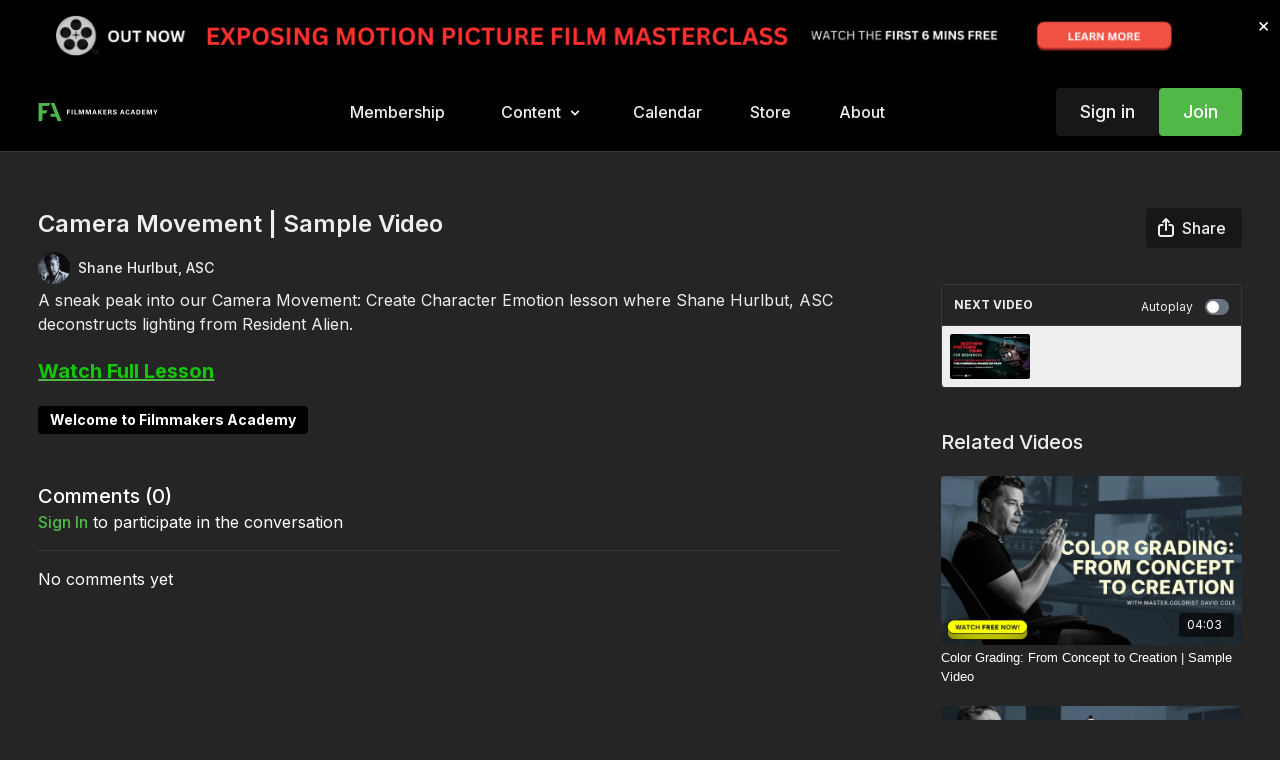

--- FILE ---
content_type: text/vnd.turbo-stream.html; charset=utf-8
request_url: https://watch.filmmakersacademy.com/programs/carinteriorsresidentalien-6ccbf1.turbo_stream?playlist_position=sidebar&preview=false
body_size: -267
content:
<turbo-stream action="update" target="program_show"><template>
  <turbo-frame id="program_player">
      <turbo-frame id="program_content" src="/programs/carinteriorsresidentalien-6ccbf1/program_content?playlist_position=sidebar&amp;preview=false">
</turbo-frame></turbo-frame></template></turbo-stream>

--- FILE ---
content_type: text/vnd.turbo-stream.html; charset=utf-8
request_url: https://watch.filmmakersacademy.com/programs/carinteriorsresidentalien-6ccbf1/program_content?playlist_position=sidebar&preview=false
body_size: 18890
content:
<turbo-stream action="update" target="program_content"><template><div class="hidden"
     data-controller="integrations"
     data-integrations-facebook-pixel-enabled-value="false"
     data-integrations-google-tag-manager-enabled-value="true"
     data-integrations-google-analytics-enabled-value="true"
>
  <span class="hidden"
        data-integrations-target="gTag"
        data-event="ViewContent"
        data-payload-attributes='["content_name"]'
        data-payload-values='[&quot;Camera Movement | Sample Video&quot;]'
  ></span>
  <span class="hidden"
        data-integrations-target="fbPx"
        data-event="ViewContent"
        data-payload-attributes='["content_name"]'
        data-payload-values='[&quot;Camera Movement | Sample Video&quot;]'
  ></span>
</div>

<div
  id="program-controller"
  class='container hotwired'
  data-controller="program program-details-modal"
  data-program-id="1940749"
>

    <div class='flex items-stretch md:flex-row md:flex-wrap flex-col flex-nowrap max-w-full' data-program-player>
            <div class='flex-1 max-w-full'>
              
<script
  type="module"
  crossorigin
  src="https://cdn.jsdelivr.net/npm/@uscreentv/video-player@1.4.0/+esm"
></script>


<video-player
  dir="lrt"
  idle-timeout="5000"
  data-test="player"
  data-id="1940749"
  data-controller="program-video scrat-analytics program-video-timeline-preview"
  data-program-video-timeline-preview-sections-value="[]"
  data-program-video-timeline-preview-storyboard-url-value="https://image.mux.com/4V7OfF6601oiaGN7JJ35pRu1ppPrsdFj5/storyboard.json?token=eyJhbGciOiJSUzI1NiJ9.eyJzdWIiOiI0VjdPZkY2NjAxb2lhR043SkozNXBSdTFwcFByc2RGajUiLCJleHAiOjE3NjYxNTA1NTQsImtpZCI6ImJsQkFLOGRIQ2ZpMjNxdmxiVnJDUWlvWmJzcmtWczZQIiwiYXVkIjoicyJ9.[base64]"
  storage-key="uscreen:video"
  class=""
  mux-data="{&quot;env_key&quot;:&quot;c43v645rpolt89529v2pesifn&quot;,&quot;viewer_user_id&quot;:null,&quot;video_title&quot;:&quot;Camera Movement | Sample Video&quot;,&quot;video_id&quot;:1940749}"
  data-program-video-stats-value="{&quot;store_id&quot;:20612,&quot;video_id&quot;:-1940749,&quot;content_id&quot;:1940749,&quot;content_title&quot;:&quot;Camera Movement | Sample Video&quot;,&quot;content_type&quot;:&quot;video&quot;,&quot;chapter_id&quot;:-1940749,&quot;user_id&quot;:null,&quot;author_id&quot;:35423,&quot;author_title&quot;:&quot;Shane Hurlbut, ASC&quot;,&quot;environment_id&quot;:&quot;production&quot;}"
  data-program-video-content-type-value="video"
  data-program-video-next-video-id-value="0"
  data-program-video-challenge-watched-video-url-value=""
  data-program-video-streak-watch-threshold-value="15"
  data-program-video-streak-enabled-value=""
  data-program-video-streak-path-value="/streak/continue"
  data-program-video-user-is-logged-in-value="false"
  data-scrat-analytics-category-param="player"
  data-scrat-analytics-event-param="control_seekbar_seek"
  data-action="hovering-&gt;program-video-timeline-preview#setPreviewFrame "
>
  <video
    slot="video"
    crossorigin="anonymous"
    playsinline
    data-program-video-target="video"
    poster="https://alpha.uscreencdn.com/assets%2Ftmp%2Fcamera-movement.1750783679.jpg"
  >
    <source
      src="https://stream.mux.com/4V7OfF6601oiaGN7JJ35pRu1ppPrsdFj5.m3u8?token=eyJhbGciOiJSUzI1NiJ9.eyJzdWIiOiI0VjdPZkY2NjAxb2lhR043SkozNXBSdTFwcFByc2RGajUiLCJleHAiOjE3NjYxNTA1NTQsImtpZCI6ImJsQkFLOGRIQ2ZpMjNxdmxiVnJDUWlvWmJzcmtWczZQIiwiYXVkIjoidiJ9.[base64]"
      type="application/x-mpegURL"
    />
  </video>
  <video-chromecast
    slot="chromecast"
      receiver-application-id="3EE5C317"
  ></video-chromecast>
  <video-condition query="played==false">
    <video-play-button
      data-action="click->program-video#clickPlayButtonScreen"
      without-tooltip
      data-test="big-play-button"
      slot="true"
      class="
        absolute top-1/2 left-1/2 -translate-x-1/2 -translate-y-1/2
        bg-primary rounded-full [--video-player-button-color:var(--contrast-to-primary-color)]
        [--size:4.5rem] part-[button]:p-3 shadow hover:scale-105
      "
    ></video-play-button>
  </video-condition>
  <video-controls>
      <video-timeline
        segments=""
        data-program-video-target="timeline"
      >
        <video-timer format="past"></video-timer>
          <div
            class="hidden items-center flex-col"
            data-program-video-timeline-preview-target="previewRoot"
          >
            <div
              class="rounded relative overflow-hidden border border-white h-20 w-20 bg-ds-default mb-1"
              data-program-video-timeline-preview-target="preview"
            >
              <img
                alt=""
                class="absolute left-0 top-0 max-w-none transform origin-top-left"
                data-program-video-timeline-preview-target="image"
                data-action="load->program-video-timeline-preview#onImageLoad"
              />
            </div>
            <div
              class="max-w-[12rem] text-center text-white empty:hidden line-clamp-1 text-ds-small-medium"
              data-program-video-timeline-preview-target="sectionTitle"></div>
            <div
              class="max-w-[12rem] text-center text-white text-ds-small-medium"
              data-program-video-timeline-preview-target="timecode">0:00</div>
          </div>
      </video-timeline>

    <video-play-button data-test="play-button" data-action="click->program-video#clickPlayButton">
      <span slot="tooltip:play">Play</span>
      <span slot="tooltip:pause">Pause</span>
    </video-play-button>

      <video-backward-button
        data-scrat-analytics-category-param="player"
        data-scrat-analytics-event-param="control_fast_forward_click"
        data-action=""
      >
        <span slot="tooltip">Backward</span>
      </video-backward-button>
      <video-forward-button
        data-scrat-analytics-category-param="player"
        data-scrat-analytics-event-param="control_fast_forward_click"
        data-action=""
      >
        <span slot="tooltip">Forward</span>
      </video-forward-button>

    <video-volume-button>
      <span slot="tooltip:unmute">Unmute</span>
      <span slot="tooltip:mute">Mute</span>
    </video-volume-button>

    <video-volume-control></video-volume-control>


    <div class="ms-auto"></div>

    <video-subtitles-button>
      <span slot="tooltip">Subtitles</span>
    </video-subtitles-button>

    <video-settings-button
      
      translation="{&quot;back&quot;:&quot;Back&quot;,&quot;shortcuts&quot;:&quot;Keyboard Shortcuts&quot;,&quot;quality&quot;:&quot;Quality&quot;,&quot;rate&quot;:&quot;Playback Settings&quot;,&quot;rewind&quot;:&quot;Rewind&quot;,&quot;volume&quot;:&quot;Change Volume&quot;,&quot;mute&quot;:&quot;Mute&quot;,&quot;toggle-play&quot;:&quot;Play / Pause&quot;,&quot;enter-fullscreen&quot;:&quot;Enter fullscreen&quot;,&quot;exit-fullscreen&quot;:&quot;Exit fullscreen&quot;}"
    >
      <span slot="tooltip">Settings</span>
    </video-settings-button>

    <video-airplay-button>
      <span slot="tooltip:disabled">Airplay</span>
      <span slot="tooltip:enabled">Airplay</span>
    </video-airplay-button>

    <video-pip-button>
      <span slot="tooltip:disabled">Picture in Picture</span>
      <span slot="tooltip:enabled">Picture in Picture</span>
    </video-pip-button>

    <video-chromecast-button>
      <span slot="tooltip:disabled">Chromecast</span>
      <span slot="tooltip:enabled">Chromecast</span>
    </video-chromecast-button>

    <video-fullscreen-button>
      <span slot="tooltip:disabled">Enter fullscreen</span>
      <span slot="tooltip:enabled">Exit fullscreen</span>
    </video-fullscreen-button>
  </video-controls>
  <video-cues></video-cues>
    <div
      data-program-video-target="nextVideo"
      class="hidden absolute z-10 inset-0 bg-ds-default items-center justify-center"
    >
      <img
        class="absolute w-full h-full opacity-70 object-contain"
        src="https://alpha.uscreencdn.com/270xnull/assets%2Ftmp%2Fplat-collection-mpfforb-1cellvsdigi-1920x1080.1765996923.jpg"
      />
      <div class="flex flex-col items-center relative">
        <p class="text-center text-xs md:text-base text-ds-default bg-ds-subtle px-1 uppercase rounded">
          Next video:
        </p>
        <p class="text-center text-base md:text-xl text-ds-default bg-ds-subtle px-1 mt-1 rounded">
          Celluloid vs Digital: The Chemical Magic of Film
        </p>
        <button
          data-action="click->program-video#goToNextVideo"
          class="text-ds-default relative p-4 my-4 md:mt-6 scale-100 hover:scale-105 transition-transform"
        >
          <ds-progress-circle
            size="76"
            class="absolute inset-0 -ml-1 -mt-1 [--color:var(--ds-fg-default)]"
            timeout="10000"
            data-action="done->program-video#goToNextVideo"
          ></ds-progress-circle>
          <ds-icon size="40" name="player/chapter-next-outline"></ds-icon>
        </button>
        <ds-button
          variant="ghost"
          data-action="click->program-video#cancelNextVideo"
        >
          Cancel
        </ds-button>
      </div>
    </div>
</video-player>

            </div>
    </div>

    <turbo-frame id="program_buttons">
      
<div class="mt-6">
  <div class="flex justify-between flex-col lg:flex-row">
    <div class="lg:flex justify-between w-full">
        <h1 class="program-title cbt-title flex-1 max-w-full lg:max-w-lg xl:max-w-2xl text-lg md:text-2xl leading-6 font-semibold" data-area="program-title">
          Camera Movement | Sample Video
        </h1>
      <div class="cbt-action-bar flex-0 flex mt-4 items-stretch lg:items-start lg:mt-0 gap-2 lg:ps-4" data-area="program-buttons">

        

        <ds-button
          class="w-full lg:w-auto"
          data-controller="share-button"
          content-visible-on="md"
          data-action="click->share-button#show"
          data-share-button-content-value='{"main_poster":"https://alpha.uscreencdn.com/images/programs/1940749/horizontal/small_78e429c9-4ca5-493e-8cd3-b892908f4d49.jpg"}'
          data-area="share-button">
          <ds-icon slot="before" name='share'></ds-icon>
          <span>Share</span>
        </ds-button>


        <ds-dropdown id="more_actions_btn" class="flex-1 w-full lg:w-auto hidden">
          <ds-button slot="control" class="w-full">
            <ds-icon name='dots-horizontal'></ds-icon>
          </ds-button>>
          <div slot="content" class="flex flex-col">
                      </div>
        </ds-dropdown>
      </div>
    </div>
  </div>
</div>

<turbo-frame loading="lazy" class="fixed bg-transparent-dark inset-0 flex items-center justify-center z-50 hidden" data-container="true" data-action="click-&gt;program#hideTrailer" id="program_trailer" src="/programs/carinteriorsresidentalien-6ccbf1/trailer"></turbo-frame>

</turbo-frame>
    <div class="block lg:hidden">
      <div class="program-next-video flex flex-col w-full flex-shrink-0 mt-4 border border-ds-default rounded overflow-hidden">
  <form id="next_video_form" data-controller="playlist-item" data-playlist-item-target="form" data-turbo="true" class="contents" action="/programs/celluloid-vs-digital-the-chemical-magic-of-film/next_video" accept-charset="UTF-8" method="get">
    <input type="hidden" name="format" id="format" value="turbo_stream" autocomplete="off" />
    <input type="hidden" name="category_id" id="category_id" autocomplete="off" />
    <input type="hidden" name="turbo_history_url" id="turbo_history_url" value="/programs/celluloid-vs-digital-the-chemical-magic-of-film" autocomplete="off" />
    <div class="bg-ds-default flex flex-wrap justify-between px-3 pt-3 pb-2 border-b border-ds-default">
      <span class="mb-1 text-xs font-bold leading-4 uppercase">Next video</span>
      <label class="flex no-wrap text-xs cursor-pointer items-center" data-area="autoplay">
        Autoplay
        <input
          type="checkbox"
          class="hidden peer"
          data-action="program#toggleAutoplay"
          data-program-target="autoplay"
        >
        <span class="
          ms-3 relative rounded-full h-4 w-6
          bg-gray-500 peer-checked:bg-primary peer-checked:before:bg-primary-contrast transition-colors
          before:absolute before:h-3 before:w-3 before:left-0.5
          before:bg-white before:rounded-full before:top-1/2
          before:-translate-y-1/2 before:transition-transform
          peer-checked:before:translate-x-1/2 peer-checked:before:left-1
        "></span>
      </label>
    </div>

    <button class="flex p-2 cursor-pointer text-left" type="submit" data-action="click->playlist-item#nextVideo" data-area="next-video-button">
      <div class="flex-shrink-0">
        <div class="relative w-20">
          <img class="rounded-sm" src="https://alpha.uscreencdn.com/112xnull/assets%2Ftmp%2Fplat-collection-mpfforb-1cellvsdigi-1920x1080.1765996923.jpg" />
        </div>
      </div>
      <div class="cbt-next-video--title text-sm leading-5 overflow-hidden max-w-full ms-3" style="text-overflow: ellipsis">
        Celluloid vs Digital: The Chemical Magic of Film
      </div>
    </button>
</form></div>

    </div>

    <div class="flex justify-between flex-wrap items-start">
      <div class="w-full lg:w-2/3 lg:mt-1 mt-5" id="program_about">
          <div id="program_description_block" class="w-full">
              <div class="flex">
      <a class="content-author me-4" data-turbo-frame="_top" href="/authors/author-cWgwnnKLEUQ">
        <div class="flex">
          <ds-avatar text="Shane Hurlbut, ASC" url="https://alpha.uscreencdn.com/images/author/35423/small_small_small_small_ralwxPdsSS2ft6bkF79W__MG_4245_Shane_20Hurlbut_20B_W_1_.jpg" size="xxs"></ds-avatar>
          <div class="h-8 flex items-center ms-2">
            <span class="content-author-name text-ds-default text-sm font-medium" data-area="author-title">Shane Hurlbut, ASC</span>
          </div>
        </div>
</a>  </div>

  <ds-show-more
    style="--ds-show-more-fade-color: var(--section-background-color);"
    lines="6"
    class="mt-1"
    float="left"
    show-more-title="Show more"
    show-less-title="Show less"
  >
    <div
      class="content-description program-description-text"
      slot="content"
      data-area="about-description"
      data-controller="timestamp"
      data-turbo="false"
    >
      <div class="editor-content"><p>A sneak peak into our Camera Movement: Create Character Emotion lesson where Shane Hurlbut, ASC deconstructs lighting from Resident Alien. </p><p><a target="_blank" rel="noopener noreferrer nofollow" href="https://watch.filmmakersacademy.com/programs/camera-movement_create-character-emotion?categoryId=125160"><strong><span style="font-size: 1.25rem; color: #16C50B">Watch Full Lesson</span></strong></a></p></div>
    </div>
  </ds-show-more>

  <div class="content-categories flex flex-wrap mt-5" data-area="program-categories">
      <a class="category block dark:bg-white dark:text-black rounded bg-black text-white py-1 px-3 text-sm font-bold me-2 mb-2" data-area="category-item" data-turbo-frame="_top" href="/categories/category-welcome-filmmakers-academy">Welcome to Filmmakers Academy</a>
  </div>
  <turbo-frame loading="lazy" id="program_resources" src="/programs/carinteriorsresidentalien-6ccbf1/resources"></turbo-frame>

          </div>

          <div class="w-full mt-10" id="comments_section_wrapper">
            <turbo-frame data-program-tabs-target="commentsContainer" class="community-page" id="program_comments" target="_top">
  <h3 class="comments-title font-medium text-xl">
    Comments
    (<turbo-frame id="video_1940749_comments_count">0</turbo-frame>)
  </h3>
        <p class="pb-4">
            <a class="text-primary capitalize font-medium" href="/sign_in">sign in</a> to participate in the conversation
        </p>

    <div class="border-b border-ds-default"></div>

      <turbo-frame lazy="true" id="video_1940749_comments_section" src="/contents/1940749/comments">

        <ds-icon name="placeholders/comment"></ds-icon>
</turbo-frame></turbo-frame>
          </div>
      </div>
      <div class="w-full lg:w-1/4 items-end flex-col flex">
        <div class="hidden w-full mt-5 lg:block">
          <div class="program-next-video flex flex-col w-full flex-shrink-0 mt-4 border border-ds-default rounded overflow-hidden">
  <form id="next_video_form" data-controller="playlist-item" data-playlist-item-target="form" data-turbo="true" class="contents" action="/programs/celluloid-vs-digital-the-chemical-magic-of-film/next_video" accept-charset="UTF-8" method="get">
    <input type="hidden" name="format" id="format" value="turbo_stream" autocomplete="off" />
    <input type="hidden" name="category_id" id="category_id" autocomplete="off" />
    <input type="hidden" name="turbo_history_url" id="turbo_history_url" value="/programs/celluloid-vs-digital-the-chemical-magic-of-film" autocomplete="off" />
    <div class="bg-ds-default flex flex-wrap justify-between px-3 pt-3 pb-2 border-b border-ds-default">
      <span class="mb-1 text-xs font-bold leading-4 uppercase">Next video</span>
      <label class="flex no-wrap text-xs cursor-pointer items-center" data-area="autoplay">
        Autoplay
        <input
          type="checkbox"
          class="hidden peer"
          data-action="program#toggleAutoplay"
          data-program-target="autoplay"
        >
        <span class="
          ms-3 relative rounded-full h-4 w-6
          bg-gray-500 peer-checked:bg-primary peer-checked:before:bg-primary-contrast transition-colors
          before:absolute before:h-3 before:w-3 before:left-0.5
          before:bg-white before:rounded-full before:top-1/2
          before:-translate-y-1/2 before:transition-transform
          peer-checked:before:translate-x-1/2 peer-checked:before:left-1
        "></span>
      </label>
    </div>

    <button class="flex p-2 cursor-pointer text-left" type="submit" data-action="click->playlist-item#nextVideo" data-area="next-video-button">
      <div class="flex-shrink-0">
        <div class="relative w-20">
          <img class="rounded-sm" src="https://alpha.uscreencdn.com/112xnull/assets%2Ftmp%2Fplat-collection-mpfforb-1cellvsdigi-1920x1080.1765996923.jpg" />
        </div>
      </div>
      <div class="cbt-next-video--title text-sm leading-5 overflow-hidden max-w-full ms-3" style="text-overflow: ellipsis">
        Celluloid vs Digital: The Chemical Magic of Film
      </div>
    </button>
</form></div>

        </div>

          <div class="w-full mt-10">
            <turbo-frame loading="lazy" id="program_related" src="/programs/carinteriorsresidentalien-6ccbf1/related?vertical=true" target="_top"></turbo-frame>
          </div>
      </div>
    </div>

</div>



</template></turbo-stream>

--- FILE ---
content_type: text/html; charset=utf-8
request_url: https://watch.filmmakersacademy.com/contents/1940749/comments
body_size: -338
content:
<turbo-frame id="video_1940749_comments_section" target="_top">
  <turbo-frame data-controller="anchor" data-anchor="comments" id="video_1940749_comments">
    

    <p class="hidden only:!block pt-4 text-ds-muted">No comments yet</p>
</turbo-frame>
</turbo-frame>

--- FILE ---
content_type: text/html; charset=utf-8
request_url: https://watch.filmmakersacademy.com/programs/carinteriorsresidentalien-6ccbf1/related?vertical=true
body_size: 22084
content:
<turbo-frame id="program_related" target="_top">

    <div class=" " data-area="program-related-videos">
      <div class="cbt-related mt-8 lg:mt-0 pb-16">
        <div class="cbt-related-title text-xl font-medium">Related Videos</div>
          <div class="mt-5 flex lg:flex-col overflow-hidden overflow-x-clip lg:overflow-visible">
              <div data-area="related-video-item" class="pb-5 hidden lg:block">
                <swiper-slide
  data-card="video_1986264" 
  data-custom="content-card"
  class="self-start hotwired"
    data-short-description="Master Colorist David Cole (The Lord of the Rings, Dune) teaches color grading from concept to creation!"
>
  <a class="card-image-container" data-turbo="true" data-turbo-prefetch="false" data-turbo-action="advance" data-turbo-frame="_top" onclick="window.CatalogAnalytics(&#39;clickContentItem&#39;, &#39;video&#39;, &#39;1986264&#39;, &#39;Related Videos&#39;)" href="/programs/221205_part-2_sample-video_1-0743ae">
    <div class="image-container relative" data-test="catalog-card">
  <div class="relative image-content">
    <div aria-hidden="true" style="padding-bottom: 56%;"></div>
    <img loading="lazy" alt="Color Grading: From Concept to Creation | Sample Video" decoding="async"
         src="https://alpha.uscreencdn.com/images/programs/1986264/horizontal/aca97699-3bce-4af1-a91e-39cd14d5e38a.jpg?auto=webp&width=350"
         srcset="https://alpha.uscreencdn.com/images/programs/1986264/horizontal/aca97699-3bce-4af1-a91e-39cd14d5e38a.jpg?auto=webp&width=350 350w,
            https://alpha.uscreencdn.com/images/programs/1986264/horizontal/aca97699-3bce-4af1-a91e-39cd14d5e38a.jpg?auto=webp&width=700 2x,
            https://alpha.uscreencdn.com/images/programs/1986264/horizontal/aca97699-3bce-4af1-a91e-39cd14d5e38a.jpg?auto=webp&width=1050 3x"
         class="card-image b-image absolute object-cover h-full top-0 left-0" style="opacity: 1;">
  </div>
    <div class="badge flex justify-center items-center text-white content-card-badge z-0">
      <span class="badge-item">04:03</span>
      <svg xmlns="http://www.w3.org/2000/svg" width="13" height="9" viewBox="0 0 13 9" fill="none" class="badge-item content-watched-icon" data-test="content-watched-icon">
  <path fill-rule="evenodd" clip-rule="evenodd" d="M4.99995 7.15142L12.0757 0.0756836L12.9242 0.924212L4.99995 8.84848L0.575684 4.42421L1.42421 3.57568L4.99995 7.15142Z" fill="currentColor"></path>
</svg>

    </div>

</div>
<div class="content-watched-overlay"></div>

</a>  <a class="card-title" data-turbo="true" data-turbo-prefetch="false" data-turbo-action="advance" data-turbo-frame="_top" title="Color Grading: From Concept to Creation | Sample Video" aria-label="Color Grading: From Concept to Creation | Sample Video" onclick="window.CatalogAnalytics(&#39;clickContentItem&#39;, &#39;video&#39;, &#39;1986264&#39;, &#39;Related Videos&#39;)" href="/programs/221205_part-2_sample-video_1-0743ae">
    <span class="line-clamp-2">
      Color Grading: From Concept to Creation | Sample Video
    </span>
</a></swiper-slide>


              </div>
              <div data-area="related-video-item" class="pb-5 hidden lg:block">
                <swiper-slide
  data-card="video_1841689" 
  data-custom="content-card"
  class="self-start hotwired"
    data-short-description="Shane Hurlbut, ASC and gaffer Eric Forand take you through the kit and where you’ll get the most out of these lights. "
    data-author-title-0="Shane Hurlbut, ASC" data-author-permalink-0="author-cWgwnnKLEUQ"
>
  <a class="card-image-container" data-turbo="true" data-turbo-prefetch="false" data-turbo-action="advance" data-turbo-frame="_top" onclick="window.CatalogAnalytics(&#39;clickContentItem&#39;, &#39;video&#39;, &#39;1841689&#39;, &#39;Related Videos&#39;)" href="/programs/dedolight-904ec8">
    <div class="image-container relative" data-test="catalog-card">
  <div class="relative image-content">
    <div aria-hidden="true" style="padding-bottom: 56%;"></div>
    <img loading="lazy" alt="Dedo Lights | Sample Video" decoding="async"
         src="https://alpha.uscreencdn.com/images/programs/1841689/horizontal/0bcc0978-8150-4e61-bef2-1241a3c53d19.jpg?auto=webp&width=350"
         srcset="https://alpha.uscreencdn.com/images/programs/1841689/horizontal/0bcc0978-8150-4e61-bef2-1241a3c53d19.jpg?auto=webp&width=350 350w,
            https://alpha.uscreencdn.com/images/programs/1841689/horizontal/0bcc0978-8150-4e61-bef2-1241a3c53d19.jpg?auto=webp&width=700 2x,
            https://alpha.uscreencdn.com/images/programs/1841689/horizontal/0bcc0978-8150-4e61-bef2-1241a3c53d19.jpg?auto=webp&width=1050 3x"
         class="card-image b-image absolute object-cover h-full top-0 left-0" style="opacity: 1;">
  </div>
    <div class="badge flex justify-center items-center text-white content-card-badge z-0">
      <span class="badge-item">04:17</span>
      <svg xmlns="http://www.w3.org/2000/svg" width="13" height="9" viewBox="0 0 13 9" fill="none" class="badge-item content-watched-icon" data-test="content-watched-icon">
  <path fill-rule="evenodd" clip-rule="evenodd" d="M4.99995 7.15142L12.0757 0.0756836L12.9242 0.924212L4.99995 8.84848L0.575684 4.42421L1.42421 3.57568L4.99995 7.15142Z" fill="currentColor"></path>
</svg>

    </div>

</div>
<div class="content-watched-overlay"></div>

</a>  <a class="card-title" data-turbo="true" data-turbo-prefetch="false" data-turbo-action="advance" data-turbo-frame="_top" title="Dedo Lights | Sample Video" aria-label="Dedo Lights | Sample Video" onclick="window.CatalogAnalytics(&#39;clickContentItem&#39;, &#39;video&#39;, &#39;1841689&#39;, &#39;Related Videos&#39;)" href="/programs/dedolight-904ec8">
    <span class="line-clamp-2">
      Dedo Lights | Sample Video
    </span>
</a></swiper-slide>


              </div>
              <div data-area="related-video-item" class="pb-5 hidden lg:block">
                <swiper-slide
  data-card="video_1856469" 
  data-custom="content-card"
  class="self-start hotwired"
    data-short-description="An intensive filmmaking workshop designed for beginner and intermediate filmmakers."
    data-author-title-0="Shane Hurlbut, ASC" data-author-permalink-0="author-cWgwnnKLEUQ"
>
  <a class="card-image-container" data-turbo="true" data-turbo-prefetch="false" data-turbo-action="advance" data-turbo-frame="_top" onclick="window.CatalogAnalytics(&#39;clickContentItem&#39;, &#39;video&#39;, &#39;1856469&#39;, &#39;Related Videos&#39;)" href="/programs/intro-to-cinematography-workshop-sampler">
    <div class="image-container relative" data-test="catalog-card">
  <div class="relative image-content">
    <div aria-hidden="true" style="padding-bottom: 56%;"></div>
    <img loading="lazy" alt="Intro To Cinematography Workshop | Sampler " decoding="async"
         src="https://alpha.uscreencdn.com/images/programs/1856469/horizontal/336663ea-c980-4b11-853f-d13c87a28f45.jpg?auto=webp&width=350"
         srcset="https://alpha.uscreencdn.com/images/programs/1856469/horizontal/336663ea-c980-4b11-853f-d13c87a28f45.jpg?auto=webp&width=350 350w,
            https://alpha.uscreencdn.com/images/programs/1856469/horizontal/336663ea-c980-4b11-853f-d13c87a28f45.jpg?auto=webp&width=700 2x,
            https://alpha.uscreencdn.com/images/programs/1856469/horizontal/336663ea-c980-4b11-853f-d13c87a28f45.jpg?auto=webp&width=1050 3x"
         class="card-image b-image absolute object-cover h-full top-0 left-0" style="opacity: 1;">
  </div>
    <div class="badge flex justify-center items-center text-white content-card-badge z-0">
      <span class="badge-item">03:59</span>
      <svg xmlns="http://www.w3.org/2000/svg" width="13" height="9" viewBox="0 0 13 9" fill="none" class="badge-item content-watched-icon" data-test="content-watched-icon">
  <path fill-rule="evenodd" clip-rule="evenodd" d="M4.99995 7.15142L12.0757 0.0756836L12.9242 0.924212L4.99995 8.84848L0.575684 4.42421L1.42421 3.57568L4.99995 7.15142Z" fill="currentColor"></path>
</svg>

    </div>

</div>
<div class="content-watched-overlay"></div>

</a>  <a class="card-title" data-turbo="true" data-turbo-prefetch="false" data-turbo-action="advance" data-turbo-frame="_top" title="Intro To Cinematography Workshop | Sampler " aria-label="Intro To Cinematography Workshop | Sampler " onclick="window.CatalogAnalytics(&#39;clickContentItem&#39;, &#39;video&#39;, &#39;1856469&#39;, &#39;Related Videos&#39;)" href="/programs/intro-to-cinematography-workshop-sampler">
    <span class="line-clamp-2">
      Intro To Cinematography Workshop | Sampler 
    </span>
</a></swiper-slide>


              </div>
              <div data-area="related-video-item" class="pb-5 hidden lg:block">
                <swiper-slide
  data-card="video_1845529" 
  data-custom="content-card"
  class="self-start hotwired"
    data-short-description="The Art of Producing places you inside the mind of award-winning producer Jamee Ranta. "
    data-author-title-0="Jamee Ranta" data-author-permalink-0="author-41A764fZfWY"
>
  <a class="card-image-container" data-turbo="true" data-turbo-prefetch="false" data-turbo-action="advance" data-turbo-frame="_top" onclick="window.CatalogAnalytics(&#39;clickContentItem&#39;, &#39;video&#39;, &#39;1845529&#39;, &#39;Related Videos&#39;)" href="/programs/the-art-of-producing">
    <div class="image-container relative" data-test="catalog-card">
  <div class="relative image-content">
    <div aria-hidden="true" style="padding-bottom: 56%;"></div>
    <img loading="lazy" alt="The Art of Producing - Intro " decoding="async"
         src="https://alpha.uscreencdn.com/images/programs/1845529/horizontal/029d968c-ca25-4f2c-99a5-46e2c650cfff.jpg?auto=webp&width=350"
         srcset="https://alpha.uscreencdn.com/images/programs/1845529/horizontal/029d968c-ca25-4f2c-99a5-46e2c650cfff.jpg?auto=webp&width=350 350w,
            https://alpha.uscreencdn.com/images/programs/1845529/horizontal/029d968c-ca25-4f2c-99a5-46e2c650cfff.jpg?auto=webp&width=700 2x,
            https://alpha.uscreencdn.com/images/programs/1845529/horizontal/029d968c-ca25-4f2c-99a5-46e2c650cfff.jpg?auto=webp&width=1050 3x"
         class="card-image b-image absolute object-cover h-full top-0 left-0" style="opacity: 1;">
  </div>
    <div class="badge flex justify-center items-center text-white content-card-badge z-0">
      <span class="badge-item">02:45</span>
      <svg xmlns="http://www.w3.org/2000/svg" width="13" height="9" viewBox="0 0 13 9" fill="none" class="badge-item content-watched-icon" data-test="content-watched-icon">
  <path fill-rule="evenodd" clip-rule="evenodd" d="M4.99995 7.15142L12.0757 0.0756836L12.9242 0.924212L4.99995 8.84848L0.575684 4.42421L1.42421 3.57568L4.99995 7.15142Z" fill="currentColor"></path>
</svg>

    </div>

</div>
<div class="content-watched-overlay"></div>

</a>  <a class="card-title" data-turbo="true" data-turbo-prefetch="false" data-turbo-action="advance" data-turbo-frame="_top" title="The Art of Producing - Intro " aria-label="The Art of Producing - Intro " onclick="window.CatalogAnalytics(&#39;clickContentItem&#39;, &#39;video&#39;, &#39;1845529&#39;, &#39;Related Videos&#39;)" href="/programs/the-art-of-producing">
    <span class="line-clamp-2">
      The Art of Producing - Intro 
    </span>
</a></swiper-slide>


              </div>
          </div>
            <ds-swiper
              class="lg:hidden"
              options="{&quot;spaceBetween&quot;:8,&quot;breakpoints&quot;:{&quot;300&quot;:{&quot;slidesPerView&quot;:1.3},&quot;550&quot;:{&quot;slidesPerView&quot;:2.3}}}">
                <swiper-slide data-area="related-video-item" class="self-start">
                  <swiper-slide
  data-card="video_1986264" 
  data-custom="content-card"
  class="self-start hotwired"
    data-short-description="Master Colorist David Cole (The Lord of the Rings, Dune) teaches color grading from concept to creation!"
>
  <a class="card-image-container" data-turbo="true" data-turbo-prefetch="false" data-turbo-action="advance" data-turbo-frame="_top" onclick="window.CatalogAnalytics(&#39;clickContentItem&#39;, &#39;video&#39;, &#39;1986264&#39;, &#39;Related Videos&#39;)" href="/programs/221205_part-2_sample-video_1-0743ae">
    <div class="image-container relative" data-test="catalog-card">
  <div class="relative image-content">
    <div aria-hidden="true" style="padding-bottom: 56%;"></div>
    <img loading="lazy" alt="Color Grading: From Concept to Creation | Sample Video" decoding="async"
         src="https://alpha.uscreencdn.com/images/programs/1986264/horizontal/aca97699-3bce-4af1-a91e-39cd14d5e38a.jpg?auto=webp&width=350"
         srcset="https://alpha.uscreencdn.com/images/programs/1986264/horizontal/aca97699-3bce-4af1-a91e-39cd14d5e38a.jpg?auto=webp&width=350 350w,
            https://alpha.uscreencdn.com/images/programs/1986264/horizontal/aca97699-3bce-4af1-a91e-39cd14d5e38a.jpg?auto=webp&width=700 2x,
            https://alpha.uscreencdn.com/images/programs/1986264/horizontal/aca97699-3bce-4af1-a91e-39cd14d5e38a.jpg?auto=webp&width=1050 3x"
         class="card-image b-image absolute object-cover h-full top-0 left-0" style="opacity: 1;">
  </div>
    <div class="badge flex justify-center items-center text-white content-card-badge z-0">
      <span class="badge-item">04:03</span>
      <svg xmlns="http://www.w3.org/2000/svg" width="13" height="9" viewBox="0 0 13 9" fill="none" class="badge-item content-watched-icon" data-test="content-watched-icon">
  <path fill-rule="evenodd" clip-rule="evenodd" d="M4.99995 7.15142L12.0757 0.0756836L12.9242 0.924212L4.99995 8.84848L0.575684 4.42421L1.42421 3.57568L4.99995 7.15142Z" fill="currentColor"></path>
</svg>

    </div>

</div>
<div class="content-watched-overlay"></div>

</a>  <a class="card-title" data-turbo="true" data-turbo-prefetch="false" data-turbo-action="advance" data-turbo-frame="_top" title="Color Grading: From Concept to Creation | Sample Video" aria-label="Color Grading: From Concept to Creation | Sample Video" onclick="window.CatalogAnalytics(&#39;clickContentItem&#39;, &#39;video&#39;, &#39;1986264&#39;, &#39;Related Videos&#39;)" href="/programs/221205_part-2_sample-video_1-0743ae">
    <span class="line-clamp-2">
      Color Grading: From Concept to Creation | Sample Video
    </span>
</a></swiper-slide>


                </swiper-slide>
                <swiper-slide data-area="related-video-item" class="self-start">
                  <swiper-slide
  data-card="video_1841689" 
  data-custom="content-card"
  class="self-start hotwired"
    data-short-description="Shane Hurlbut, ASC and gaffer Eric Forand take you through the kit and where you’ll get the most out of these lights. "
    data-author-title-0="Shane Hurlbut, ASC" data-author-permalink-0="author-cWgwnnKLEUQ"
>
  <a class="card-image-container" data-turbo="true" data-turbo-prefetch="false" data-turbo-action="advance" data-turbo-frame="_top" onclick="window.CatalogAnalytics(&#39;clickContentItem&#39;, &#39;video&#39;, &#39;1841689&#39;, &#39;Related Videos&#39;)" href="/programs/dedolight-904ec8">
    <div class="image-container relative" data-test="catalog-card">
  <div class="relative image-content">
    <div aria-hidden="true" style="padding-bottom: 56%;"></div>
    <img loading="lazy" alt="Dedo Lights | Sample Video" decoding="async"
         src="https://alpha.uscreencdn.com/images/programs/1841689/horizontal/0bcc0978-8150-4e61-bef2-1241a3c53d19.jpg?auto=webp&width=350"
         srcset="https://alpha.uscreencdn.com/images/programs/1841689/horizontal/0bcc0978-8150-4e61-bef2-1241a3c53d19.jpg?auto=webp&width=350 350w,
            https://alpha.uscreencdn.com/images/programs/1841689/horizontal/0bcc0978-8150-4e61-bef2-1241a3c53d19.jpg?auto=webp&width=700 2x,
            https://alpha.uscreencdn.com/images/programs/1841689/horizontal/0bcc0978-8150-4e61-bef2-1241a3c53d19.jpg?auto=webp&width=1050 3x"
         class="card-image b-image absolute object-cover h-full top-0 left-0" style="opacity: 1;">
  </div>
    <div class="badge flex justify-center items-center text-white content-card-badge z-0">
      <span class="badge-item">04:17</span>
      <svg xmlns="http://www.w3.org/2000/svg" width="13" height="9" viewBox="0 0 13 9" fill="none" class="badge-item content-watched-icon" data-test="content-watched-icon">
  <path fill-rule="evenodd" clip-rule="evenodd" d="M4.99995 7.15142L12.0757 0.0756836L12.9242 0.924212L4.99995 8.84848L0.575684 4.42421L1.42421 3.57568L4.99995 7.15142Z" fill="currentColor"></path>
</svg>

    </div>

</div>
<div class="content-watched-overlay"></div>

</a>  <a class="card-title" data-turbo="true" data-turbo-prefetch="false" data-turbo-action="advance" data-turbo-frame="_top" title="Dedo Lights | Sample Video" aria-label="Dedo Lights | Sample Video" onclick="window.CatalogAnalytics(&#39;clickContentItem&#39;, &#39;video&#39;, &#39;1841689&#39;, &#39;Related Videos&#39;)" href="/programs/dedolight-904ec8">
    <span class="line-clamp-2">
      Dedo Lights | Sample Video
    </span>
</a></swiper-slide>


                </swiper-slide>
                <swiper-slide data-area="related-video-item" class="self-start">
                  <swiper-slide
  data-card="video_1856469" 
  data-custom="content-card"
  class="self-start hotwired"
    data-short-description="An intensive filmmaking workshop designed for beginner and intermediate filmmakers."
    data-author-title-0="Shane Hurlbut, ASC" data-author-permalink-0="author-cWgwnnKLEUQ"
>
  <a class="card-image-container" data-turbo="true" data-turbo-prefetch="false" data-turbo-action="advance" data-turbo-frame="_top" onclick="window.CatalogAnalytics(&#39;clickContentItem&#39;, &#39;video&#39;, &#39;1856469&#39;, &#39;Related Videos&#39;)" href="/programs/intro-to-cinematography-workshop-sampler">
    <div class="image-container relative" data-test="catalog-card">
  <div class="relative image-content">
    <div aria-hidden="true" style="padding-bottom: 56%;"></div>
    <img loading="lazy" alt="Intro To Cinematography Workshop | Sampler " decoding="async"
         src="https://alpha.uscreencdn.com/images/programs/1856469/horizontal/336663ea-c980-4b11-853f-d13c87a28f45.jpg?auto=webp&width=350"
         srcset="https://alpha.uscreencdn.com/images/programs/1856469/horizontal/336663ea-c980-4b11-853f-d13c87a28f45.jpg?auto=webp&width=350 350w,
            https://alpha.uscreencdn.com/images/programs/1856469/horizontal/336663ea-c980-4b11-853f-d13c87a28f45.jpg?auto=webp&width=700 2x,
            https://alpha.uscreencdn.com/images/programs/1856469/horizontal/336663ea-c980-4b11-853f-d13c87a28f45.jpg?auto=webp&width=1050 3x"
         class="card-image b-image absolute object-cover h-full top-0 left-0" style="opacity: 1;">
  </div>
    <div class="badge flex justify-center items-center text-white content-card-badge z-0">
      <span class="badge-item">03:59</span>
      <svg xmlns="http://www.w3.org/2000/svg" width="13" height="9" viewBox="0 0 13 9" fill="none" class="badge-item content-watched-icon" data-test="content-watched-icon">
  <path fill-rule="evenodd" clip-rule="evenodd" d="M4.99995 7.15142L12.0757 0.0756836L12.9242 0.924212L4.99995 8.84848L0.575684 4.42421L1.42421 3.57568L4.99995 7.15142Z" fill="currentColor"></path>
</svg>

    </div>

</div>
<div class="content-watched-overlay"></div>

</a>  <a class="card-title" data-turbo="true" data-turbo-prefetch="false" data-turbo-action="advance" data-turbo-frame="_top" title="Intro To Cinematography Workshop | Sampler " aria-label="Intro To Cinematography Workshop | Sampler " onclick="window.CatalogAnalytics(&#39;clickContentItem&#39;, &#39;video&#39;, &#39;1856469&#39;, &#39;Related Videos&#39;)" href="/programs/intro-to-cinematography-workshop-sampler">
    <span class="line-clamp-2">
      Intro To Cinematography Workshop | Sampler 
    </span>
</a></swiper-slide>


                </swiper-slide>
                <swiper-slide data-area="related-video-item" class="self-start">
                  <swiper-slide
  data-card="video_1845529" 
  data-custom="content-card"
  class="self-start hotwired"
    data-short-description="The Art of Producing places you inside the mind of award-winning producer Jamee Ranta. "
    data-author-title-0="Jamee Ranta" data-author-permalink-0="author-41A764fZfWY"
>
  <a class="card-image-container" data-turbo="true" data-turbo-prefetch="false" data-turbo-action="advance" data-turbo-frame="_top" onclick="window.CatalogAnalytics(&#39;clickContentItem&#39;, &#39;video&#39;, &#39;1845529&#39;, &#39;Related Videos&#39;)" href="/programs/the-art-of-producing">
    <div class="image-container relative" data-test="catalog-card">
  <div class="relative image-content">
    <div aria-hidden="true" style="padding-bottom: 56%;"></div>
    <img loading="lazy" alt="The Art of Producing - Intro " decoding="async"
         src="https://alpha.uscreencdn.com/images/programs/1845529/horizontal/029d968c-ca25-4f2c-99a5-46e2c650cfff.jpg?auto=webp&width=350"
         srcset="https://alpha.uscreencdn.com/images/programs/1845529/horizontal/029d968c-ca25-4f2c-99a5-46e2c650cfff.jpg?auto=webp&width=350 350w,
            https://alpha.uscreencdn.com/images/programs/1845529/horizontal/029d968c-ca25-4f2c-99a5-46e2c650cfff.jpg?auto=webp&width=700 2x,
            https://alpha.uscreencdn.com/images/programs/1845529/horizontal/029d968c-ca25-4f2c-99a5-46e2c650cfff.jpg?auto=webp&width=1050 3x"
         class="card-image b-image absolute object-cover h-full top-0 left-0" style="opacity: 1;">
  </div>
    <div class="badge flex justify-center items-center text-white content-card-badge z-0">
      <span class="badge-item">02:45</span>
      <svg xmlns="http://www.w3.org/2000/svg" width="13" height="9" viewBox="0 0 13 9" fill="none" class="badge-item content-watched-icon" data-test="content-watched-icon">
  <path fill-rule="evenodd" clip-rule="evenodd" d="M4.99995 7.15142L12.0757 0.0756836L12.9242 0.924212L4.99995 8.84848L0.575684 4.42421L1.42421 3.57568L4.99995 7.15142Z" fill="currentColor"></path>
</svg>

    </div>

</div>
<div class="content-watched-overlay"></div>

</a>  <a class="card-title" data-turbo="true" data-turbo-prefetch="false" data-turbo-action="advance" data-turbo-frame="_top" title="The Art of Producing - Intro " aria-label="The Art of Producing - Intro " onclick="window.CatalogAnalytics(&#39;clickContentItem&#39;, &#39;video&#39;, &#39;1845529&#39;, &#39;Related Videos&#39;)" href="/programs/the-art-of-producing">
    <span class="line-clamp-2">
      The Art of Producing - Intro 
    </span>
</a></swiper-slide>


                </swiper-slide>
            </ds-swiper>
        </div>
      </div>
    </div>
</turbo-frame>

--- FILE ---
content_type: application/javascript
request_url: https://assets-gke.uscreencdn.com/vite/assets/localization-B_fIkdQ8.js
body_size: -329
content:
import{i as t}from"./api-C2_eXD5A.js";var n;const e=((n=window.gon)==null?void 0:n.locale)||document.documentElement.lang||"en",s=async()=>{if(window.messages)return window.messages;const{data:a}=await t.get(`/translations?locale=${e}`);return window.messages=a.data?JSON.parse(a.data):{[e]:{}}};export{s as g,e as l};
//# sourceMappingURL=localization-B_fIkdQ8.js.map


--- FILE ---
content_type: application/javascript
request_url: https://assets-gke.uscreencdn.com/vite/assets/events-FTbWAZab.js
body_size: -202
content:
const e={play:"play",pause:"pause",canplay:"canplay",end:"ended",loadeddata:"loadeddata",loadstart:"loadstart",error:"error",abort:"abort",stalled:"stalled",suspend:"suspend",waiting:"waiting",change_quality:"qualitychange",change_playback:"ratechange",forward:"seeked",backward:"seeked",seek_start:"seek",seek_end:"seeked",mute:"mute",unmute:"unmute",fullscreen:"fullscreen",airplay_request:"airplay",change_volume:"volumechange",start_cast:"chromecast",tick:"progress","state:time":"timeupdate",timeupdate:"timeupdate",playing:"playing",ratechange:"ratechange",languagechange:"languagechange"};export{e as C};
//# sourceMappingURL=events-FTbWAZab.js.map


--- FILE ---
content_type: application/javascript
request_url: https://assets-gke.uscreencdn.com/vite/assets/Swiper.dependencies.CBpvAUz9-DfdCyNOx.js
body_size: 34174
content:
function ge(i){return i!==null&&typeof i=="object"&&"constructor"in i&&i.constructor===Object}function ce(i,e){i===void 0&&(i={}),e===void 0&&(e={}),Object.keys(e).forEach(t=>{typeof i[t]>"u"?i[t]=e[t]:ge(e[t])&&ge(i[t])&&Object.keys(e[t]).length>0&&ce(i[t],e[t])})}const be={body:{},addEventListener(){},removeEventListener(){},activeElement:{blur(){},nodeName:""},querySelector(){return null},querySelectorAll(){return[]},getElementById(){return null},createEvent(){return{initEvent(){}}},createElement(){return{children:[],childNodes:[],style:{},setAttribute(){},getElementsByTagName(){return[]}}},createElementNS(){return{}},importNode(){return null},location:{hash:"",host:"",hostname:"",href:"",origin:"",pathname:"",protocol:"",search:""}};function V(){const i=typeof document<"u"?document:{};return ce(i,be),i}const Ee={document:be,navigator:{userAgent:""},location:{hash:"",host:"",hostname:"",href:"",origin:"",pathname:"",protocol:"",search:""},history:{replaceState(){},pushState(){},go(){},back(){}},CustomEvent:function(){return this},addEventListener(){},removeEventListener(){},getComputedStyle(){return{getPropertyValue(){return""}}},Image(){},Date(){},screen:{},setTimeout(){},clearTimeout(){},matchMedia(){return{}},requestAnimationFrame(i){return typeof setTimeout>"u"?(i(),null):setTimeout(i,0)},cancelAnimationFrame(i){typeof setTimeout>"u"||clearTimeout(i)}};function G(){const i=typeof window<"u"?window:{};return ce(i,Ee),i}function H(i){return i===void 0&&(i=""),i.trim().split(" ").filter(e=>!!e.trim())}function ke(i){const e=i;Object.keys(e).forEach(t=>{try{e[t]=null}catch{}try{delete e[t]}catch{}})}function K(i,e){return e===void 0&&(e=0),setTimeout(i,e)}function q(){return Date.now()}function Ce(i){const e=G();let t;return e.getComputedStyle&&(t=e.getComputedStyle(i,null)),!t&&i.currentStyle&&(t=i.currentStyle),t||(t=i.style),t}function Me(i,e){e===void 0&&(e="x");const t=G();let s,a,r;const l=Ce(i);return t.WebKitCSSMatrix?(a=l.transform||l.webkitTransform,a.split(",").length>6&&(a=a.split(", ").map(o=>o.replace(",",".")).join(", ")),r=new t.WebKitCSSMatrix(a==="none"?"":a)):(r=l.MozTransform||l.OTransform||l.MsTransform||l.msTransform||l.transform||l.getPropertyValue("transform").replace("translate(","matrix(1, 0, 0, 1,"),s=r.toString().split(",")),e==="x"&&(t.WebKitCSSMatrix?a=r.m41:s.length===16?a=parseFloat(s[12]):a=parseFloat(s[4])),e==="y"&&(t.WebKitCSSMatrix?a=r.m42:s.length===16?a=parseFloat(s[13]):a=parseFloat(s[5])),a||0}function Z(i){return typeof i=="object"&&i!==null&&i.constructor&&Object.prototype.toString.call(i).slice(8,-1)==="Object"}function ze(i){return typeof window<"u"&&typeof window.HTMLElement<"u"?i instanceof HTMLElement:i&&(i.nodeType===1||i.nodeType===11)}function N(){const i=Object(arguments.length<=0?void 0:arguments[0]),e=["__proto__","constructor","prototype"];for(let t=1;t<arguments.length;t+=1){const s=t<0||arguments.length<=t?void 0:arguments[t];if(s!=null&&!ze(s)){const a=Object.keys(Object(s)).filter(r=>e.indexOf(r)<0);for(let r=0,l=a.length;r<l;r+=1){const o=a[r],n=Object.getOwnPropertyDescriptor(s,o);n!==void 0&&n.enumerable&&(Z(i[o])&&Z(s[o])?s[o].__swiper__?i[o]=s[o]:N(i[o],s[o]):!Z(i[o])&&Z(s[o])?(i[o]={},s[o].__swiper__?i[o]=s[o]:N(i[o],s[o])):i[o]=s[o])}}}return i}function Q(i,e,t){i.style.setProperty(e,t)}function ve(i){let{swiper:e,targetPosition:t,side:s}=i;const a=G(),r=-e.translate;let l=null,o;const n=e.params.speed;e.wrapperEl.style.scrollSnapType="none",a.cancelAnimationFrame(e.cssModeFrameID);const g=t>r?"next":"prev",d=(w,m)=>g==="next"&&w>=m||g==="prev"&&w<=m,f=()=>{o=new Date().getTime(),l===null&&(l=o);const w=Math.max(Math.min((o-l)/n,1),0),m=.5-Math.cos(w*Math.PI)/2;let y=r+m*(t-r);if(d(y,t)&&(y=t),e.wrapperEl.scrollTo({[s]:y}),d(y,t)){e.wrapperEl.style.overflow="hidden",e.wrapperEl.style.scrollSnapType="",setTimeout(()=>{e.wrapperEl.style.overflow="",e.wrapperEl.scrollTo({[s]:y})}),a.cancelAnimationFrame(e.cssModeFrameID);return}e.cssModeFrameID=a.requestAnimationFrame(f)};f()}function $(i,e){return e===void 0&&(e=""),[...i.children].filter(t=>t.matches(e))}function J(i){try{console.warn(i);return}catch{}}function W(i,e){e===void 0&&(e=[]);const t=document.createElement(i);return t.classList.add(...Array.isArray(e)?e:H(e)),t}function ye(i){const e=G(),t=V(),s=i.getBoundingClientRect(),a=t.body,r=i.clientTop||a.clientTop||0,l=i.clientLeft||a.clientLeft||0,o=i===e?e.scrollY:i.scrollTop,n=i===e?e.scrollX:i.scrollLeft;return{top:s.top+o-r,left:s.left+n-l}}function Pe(i,e){const t=[];for(;i.previousElementSibling;){const s=i.previousElementSibling;e?s.matches(e)&&t.push(s):t.push(s),i=s}return t}function Le(i,e){const t=[];for(;i.nextElementSibling;){const s=i.nextElementSibling;e?s.matches(e)&&t.push(s):t.push(s),i=s}return t}function R(i,e){return G().getComputedStyle(i,null).getPropertyValue(e)}function X(i){let e=i,t;if(e){for(t=0;(e=e.previousSibling)!==null;)e.nodeType===1&&(t+=1);return t}}function ee(i,e){const t=[];let s=i.parentElement;for(;s;)e?s.matches(e)&&t.push(s):t.push(s),s=s.parentElement;return t}function ie(i,e){function t(s){s.target===i&&(e.call(i,s),i.removeEventListener("transitionend",t))}e&&i.addEventListener("transitionend",t)}function pe(i,e,t){const s=G();return i[e==="width"?"offsetWidth":"offsetHeight"]+parseFloat(s.getComputedStyle(i,null).getPropertyValue(e==="width"?"margin-right":"margin-top"))+parseFloat(s.getComputedStyle(i,null).getPropertyValue(e==="width"?"margin-left":"margin-bottom"))}let se;function Ie(){const i=G(),e=V();return{smoothScroll:e.documentElement&&e.documentElement.style&&"scrollBehavior"in e.documentElement.style,touch:!!("ontouchstart"in i||i.DocumentTouch&&e instanceof i.DocumentTouch)}}function xe(){return se||(se=Ie()),se}let re;function De(i){let{userAgent:e}=i===void 0?{}:i;const t=xe(),s=G(),a=s.navigator.platform,r=e||s.navigator.userAgent,l={ios:!1,android:!1},o=s.screen.width,n=s.screen.height,g=r.match(/(Android);?[\s\/]+([\d.]+)?/);let d=r.match(/(iPad).*OS\s([\d_]+)/);const f=r.match(/(iPod)(.*OS\s([\d_]+))?/),w=!d&&r.match(/(iPhone\sOS|iOS)\s([\d_]+)/),m=a==="Win32";let y=a==="MacIntel";const h=["1024x1366","1366x1024","834x1194","1194x834","834x1112","1112x834","768x1024","1024x768","820x1180","1180x820","810x1080","1080x810"];return!d&&y&&t.touch&&h.indexOf(`${o}x${n}`)>=0&&(d=r.match(/(Version)\/([\d.]+)/),d||(d=[0,1,"13_0_0"]),y=!1),g&&!m&&(l.os="android",l.android=!0),(d||w||f)&&(l.os="ios",l.ios=!0),l}function Oe(i){return i===void 0&&(i={}),re||(re=De(i)),re}let ae;function Be(){const i=G();let e=!1;function t(){const s=i.navigator.userAgent.toLowerCase();return s.indexOf("safari")>=0&&s.indexOf("chrome")<0&&s.indexOf("android")<0}if(t()){const s=String(i.navigator.userAgent);if(s.includes("Version/")){const[a,r]=s.split("Version/")[1].split(" ")[0].split(".").map(l=>Number(l));e=a<16||a===16&&r<2}}return{isSafari:e||t(),needPerspectiveFix:e,isWebView:/(iPhone|iPod|iPad).*AppleWebKit(?!.*Safari)/i.test(i.navigator.userAgent)}}function Ge(){return ae||(ae=Be()),ae}function Ne(i){let{swiper:e,on:t,emit:s}=i;const a=G();let r=null,l=null;const o=()=>{!e||e.destroyed||!e.initialized||(s("beforeResize"),s("resize"))},n=()=>{!e||e.destroyed||!e.initialized||(r=new ResizeObserver(f=>{l=a.requestAnimationFrame(()=>{const{width:w,height:m}=e;let y=w,h=m;f.forEach(x=>{let{contentBoxSize:T,contentRect:p,target:c}=x;c&&c!==e.el||(y=p?p.width:(T[0]||T).inlineSize,h=p?p.height:(T[0]||T).blockSize)}),(y!==w||h!==m)&&o()})}),r.observe(e.el))},g=()=>{l&&a.cancelAnimationFrame(l),r&&r.unobserve&&e.el&&(r.unobserve(e.el),r=null)},d=()=>{!e||e.destroyed||!e.initialized||s("orientationchange")};t("init",()=>{if(e.params.resizeObserver&&typeof a.ResizeObserver<"u"){n();return}a.addEventListener("resize",o),a.addEventListener("orientationchange",d)}),t("destroy",()=>{g(),a.removeEventListener("resize",o),a.removeEventListener("orientationchange",d)})}function $e(i){let{swiper:e,extendParams:t,on:s,emit:a}=i;const r=[],l=G(),o=function(d,f){f===void 0&&(f={});const w=l.MutationObserver||l.WebkitMutationObserver,m=new w(y=>{if(e.__preventObserver__)return;if(y.length===1){a("observerUpdate",y[0]);return}const h=function(){a("observerUpdate",y[0])};l.requestAnimationFrame?l.requestAnimationFrame(h):l.setTimeout(h,0)});m.observe(d,{attributes:typeof f.attributes>"u"?!0:f.attributes,childList:typeof f.childList>"u"?!0:f.childList,characterData:typeof f.characterData>"u"?!0:f.characterData}),r.push(m)},n=()=>{if(e.params.observer){if(e.params.observeParents){const d=ee(e.hostEl);for(let f=0;f<d.length;f+=1)o(d[f])}o(e.hostEl,{childList:e.params.observeSlideChildren}),o(e.wrapperEl,{attributes:!1})}},g=()=>{r.forEach(d=>{d.disconnect()}),r.splice(0,r.length)};t({observer:!1,observeParents:!1,observeSlideChildren:!1}),s("init",n),s("destroy",g)}var Fe={on(i,e,t){const s=this;if(!s.eventsListeners||s.destroyed||typeof e!="function")return s;const a=t?"unshift":"push";return i.split(" ").forEach(r=>{s.eventsListeners[r]||(s.eventsListeners[r]=[]),s.eventsListeners[r][a](e)}),s},once(i,e,t){const s=this;if(!s.eventsListeners||s.destroyed||typeof e!="function")return s;function a(){s.off(i,a),a.__emitterProxy&&delete a.__emitterProxy;for(var r=arguments.length,l=new Array(r),o=0;o<r;o++)l[o]=arguments[o];e.apply(s,l)}return a.__emitterProxy=e,s.on(i,a,t)},onAny(i,e){const t=this;if(!t.eventsListeners||t.destroyed||typeof i!="function")return t;const s=e?"unshift":"push";return t.eventsAnyListeners.indexOf(i)<0&&t.eventsAnyListeners[s](i),t},offAny(i){const e=this;if(!e.eventsListeners||e.destroyed||!e.eventsAnyListeners)return e;const t=e.eventsAnyListeners.indexOf(i);return t>=0&&e.eventsAnyListeners.splice(t,1),e},off(i,e){const t=this;return!t.eventsListeners||t.destroyed||!t.eventsListeners||i.split(" ").forEach(s=>{typeof e>"u"?t.eventsListeners[s]=[]:t.eventsListeners[s]&&t.eventsListeners[s].forEach((a,r)=>{(a===e||a.__emitterProxy&&a.__emitterProxy===e)&&t.eventsListeners[s].splice(r,1)})}),t},emit(){const i=this;if(!i.eventsListeners||i.destroyed||!i.eventsListeners)return i;let e,t,s;for(var a=arguments.length,r=new Array(a),l=0;l<a;l++)r[l]=arguments[l];return typeof r[0]=="string"||Array.isArray(r[0])?(e=r[0],t=r.slice(1,r.length),s=i):(e=r[0].events,t=r[0].data,s=r[0].context||i),t.unshift(s),(Array.isArray(e)?e:e.split(" ")).forEach(o=>{i.eventsAnyListeners&&i.eventsAnyListeners.length&&i.eventsAnyListeners.forEach(n=>{n.apply(s,[o,...t])}),i.eventsListeners&&i.eventsListeners[o]&&i.eventsListeners[o].forEach(n=>{n.apply(s,t)})}),i}};function Ye(){const i=this;let e,t;const s=i.el;typeof i.params.width<"u"&&i.params.width!==null?e=i.params.width:e=s.clientWidth,typeof i.params.height<"u"&&i.params.height!==null?t=i.params.height:t=s.clientHeight,!(e===0&&i.isHorizontal()||t===0&&i.isVertical())&&(e=e-parseInt(R(s,"padding-left")||0,10)-parseInt(R(s,"padding-right")||0,10),t=t-parseInt(R(s,"padding-top")||0,10)-parseInt(R(s,"padding-bottom")||0,10),Number.isNaN(e)&&(e=0),Number.isNaN(t)&&(t=0),Object.assign(i,{width:e,height:t,size:i.isHorizontal()?e:t}))}function Ve(){const i=this;function e(k,E){return parseFloat(k.getPropertyValue(i.getDirectionLabel(E))||0)}const t=i.params,{wrapperEl:s,slidesEl:a,size:r,rtlTranslate:l,wrongRTL:o}=i,n=i.virtual&&t.virtual.enabled,g=n?i.virtual.slides.length:i.slides.length,d=$(a,`.${i.params.slideClass}, swiper-slide`),f=n?i.virtual.slides.length:d.length;let w=[];const m=[],y=[];let h=t.slidesOffsetBefore;typeof h=="function"&&(h=t.slidesOffsetBefore.call(i));let x=t.slidesOffsetAfter;typeof x=="function"&&(x=t.slidesOffsetAfter.call(i));const T=i.snapGrid.length,p=i.slidesGrid.length;let c=t.spaceBetween,b=-h,C=0,z=0;if(typeof r>"u")return;typeof c=="string"&&c.indexOf("%")>=0?c=parseFloat(c.replace("%",""))/100*r:typeof c=="string"&&(c=parseFloat(c)),i.virtualSize=-c,d.forEach(k=>{l?k.style.marginLeft="":k.style.marginRight="",k.style.marginBottom="",k.style.marginTop=""}),t.centeredSlides&&t.cssMode&&(Q(s,"--swiper-centered-offset-before",""),Q(s,"--swiper-centered-offset-after",""));const I=t.grid&&t.grid.rows>1&&i.grid;I?i.grid.initSlides(d):i.grid&&i.grid.unsetSlides();let P;const L=t.slidesPerView==="auto"&&t.breakpoints&&Object.keys(t.breakpoints).filter(k=>typeof t.breakpoints[k].slidesPerView<"u").length>0;for(let k=0;k<f;k+=1){P=0;let E;if(d[k]&&(E=d[k]),I&&i.grid.updateSlide(k,E,d),!(d[k]&&R(E,"display")==="none")){if(t.slidesPerView==="auto"){L&&(d[k].style[i.getDirectionLabel("width")]="");const A=getComputedStyle(E),S=E.style.transform,u=E.style.webkitTransform;if(S&&(E.style.transform="none"),u&&(E.style.webkitTransform="none"),t.roundLengths)P=i.isHorizontal()?pe(E,"width"):pe(E,"height");else{const v=e(A,"width"),M=e(A,"padding-left"),O=e(A,"padding-right"),B=e(A,"margin-left"),D=e(A,"margin-right"),j=A.getPropertyValue("box-sizing");if(j&&j==="border-box")P=v+B+D;else{const{clientWidth:_,offsetWidth:Se}=E;P=v+M+O+B+D+(Se-_)}}S&&(E.style.transform=S),u&&(E.style.webkitTransform=u),t.roundLengths&&(P=Math.floor(P))}else P=(r-(t.slidesPerView-1)*c)/t.slidesPerView,t.roundLengths&&(P=Math.floor(P)),d[k]&&(d[k].style[i.getDirectionLabel("width")]=`${P}px`);d[k]&&(d[k].swiperSlideSize=P),y.push(P),t.centeredSlides?(b=b+P/2+C/2+c,C===0&&k!==0&&(b=b-r/2-c),k===0&&(b=b-r/2-c),Math.abs(b)<1/1e3&&(b=0),t.roundLengths&&(b=Math.floor(b)),z%t.slidesPerGroup===0&&w.push(b),m.push(b)):(t.roundLengths&&(b=Math.floor(b)),(z-Math.min(i.params.slidesPerGroupSkip,z))%i.params.slidesPerGroup===0&&w.push(b),m.push(b),b=b+P+c),i.virtualSize+=P+c,C=P,z+=1}}if(i.virtualSize=Math.max(i.virtualSize,r)+x,l&&o&&(t.effect==="slide"||t.effect==="coverflow")&&(s.style.width=`${i.virtualSize+c}px`),t.setWrapperSize&&(s.style[i.getDirectionLabel("width")]=`${i.virtualSize+c}px`),I&&i.grid.updateWrapperSize(P,w),!t.centeredSlides){const k=[];for(let E=0;E<w.length;E+=1){let A=w[E];t.roundLengths&&(A=Math.floor(A)),w[E]<=i.virtualSize-r&&k.push(A)}w=k,Math.floor(i.virtualSize-r)-Math.floor(w[w.length-1])>1&&w.push(i.virtualSize-r)}if(n&&t.loop){const k=y[0]+c;if(t.slidesPerGroup>1){const E=Math.ceil((i.virtual.slidesBefore+i.virtual.slidesAfter)/t.slidesPerGroup),A=k*t.slidesPerGroup;for(let S=0;S<E;S+=1)w.push(w[w.length-1]+A)}for(let E=0;E<i.virtual.slidesBefore+i.virtual.slidesAfter;E+=1)t.slidesPerGroup===1&&w.push(w[w.length-1]+k),m.push(m[m.length-1]+k),i.virtualSize+=k}if(w.length===0&&(w=[0]),c!==0){const k=i.isHorizontal()&&l?"marginLeft":i.getDirectionLabel("marginRight");d.filter((E,A)=>!t.cssMode||t.loop?!0:A!==d.length-1).forEach(E=>{E.style[k]=`${c}px`})}if(t.centeredSlides&&t.centeredSlidesBounds){let k=0;y.forEach(A=>{k+=A+(c||0)}),k-=c;const E=k-r;w=w.map(A=>A<=0?-h:A>E?E+x:A)}if(t.centerInsufficientSlides){let k=0;if(y.forEach(E=>{k+=E+(c||0)}),k-=c,k<r){const E=(r-k)/2;w.forEach((A,S)=>{w[S]=A-E}),m.forEach((A,S)=>{m[S]=A+E})}}if(Object.assign(i,{slides:d,snapGrid:w,slidesGrid:m,slidesSizesGrid:y}),t.centeredSlides&&t.cssMode&&!t.centeredSlidesBounds){Q(s,"--swiper-centered-offset-before",`${-w[0]}px`),Q(s,"--swiper-centered-offset-after",`${i.size/2-y[y.length-1]/2}px`);const k=-i.snapGrid[0],E=-i.slidesGrid[0];i.snapGrid=i.snapGrid.map(A=>A+k),i.slidesGrid=i.slidesGrid.map(A=>A+E)}if(f!==g&&i.emit("slidesLengthChange"),w.length!==T&&(i.params.watchOverflow&&i.checkOverflow(),i.emit("snapGridLengthChange")),m.length!==p&&i.emit("slidesGridLengthChange"),t.watchSlidesProgress&&i.updateSlidesOffset(),i.emit("slidesUpdated"),!n&&!t.cssMode&&(t.effect==="slide"||t.effect==="fade")){const k=`${t.containerModifierClass}backface-hidden`,E=i.el.classList.contains(k);f<=t.maxBackfaceHiddenSlides?E||i.el.classList.add(k):E&&i.el.classList.remove(k)}}function He(i){const e=this,t=[],s=e.virtual&&e.params.virtual.enabled;let a=0,r;typeof i=="number"?e.setTransition(i):i===!0&&e.setTransition(e.params.speed);const l=o=>s?e.slides[e.getSlideIndexByData(o)]:e.slides[o];if(e.params.slidesPerView!=="auto"&&e.params.slidesPerView>1)if(e.params.centeredSlides)(e.visibleSlides||[]).forEach(o=>{t.push(o)});else for(r=0;r<Math.ceil(e.params.slidesPerView);r+=1){const o=e.activeIndex+r;if(o>e.slides.length&&!s)break;t.push(l(o))}else t.push(l(e.activeIndex));for(r=0;r<t.length;r+=1)if(typeof t[r]<"u"){const o=t[r].offsetHeight;a=o>a?o:a}(a||a===0)&&(e.wrapperEl.style.height=`${a}px`)}function Re(){const i=this,e=i.slides,t=i.isElement?i.isHorizontal()?i.wrapperEl.offsetLeft:i.wrapperEl.offsetTop:0;for(let s=0;s<e.length;s+=1)e[s].swiperSlideOffset=(i.isHorizontal()?e[s].offsetLeft:e[s].offsetTop)-t-i.cssOverflowAdjustment()}function je(i){i===void 0&&(i=this&&this.translate||0);const e=this,t=e.params,{slides:s,rtlTranslate:a,snapGrid:r}=e;if(s.length===0)return;typeof s[0].swiperSlideOffset>"u"&&e.updateSlidesOffset();let l=-i;a&&(l=i),s.forEach(n=>{n.classList.remove(t.slideVisibleClass,t.slideFullyVisibleClass)}),e.visibleSlidesIndexes=[],e.visibleSlides=[];let o=t.spaceBetween;typeof o=="string"&&o.indexOf("%")>=0?o=parseFloat(o.replace("%",""))/100*e.size:typeof o=="string"&&(o=parseFloat(o));for(let n=0;n<s.length;n+=1){const g=s[n];let d=g.swiperSlideOffset;t.cssMode&&t.centeredSlides&&(d-=s[0].swiperSlideOffset);const f=(l+(t.centeredSlides?e.minTranslate():0)-d)/(g.swiperSlideSize+o),w=(l-r[0]+(t.centeredSlides?e.minTranslate():0)-d)/(g.swiperSlideSize+o),m=-(l-d),y=m+e.slidesSizesGrid[n],h=m>=0&&m<=e.size-e.slidesSizesGrid[n];(m>=0&&m<e.size-1||y>1&&y<=e.size||m<=0&&y>=e.size)&&(e.visibleSlides.push(g),e.visibleSlidesIndexes.push(n),s[n].classList.add(t.slideVisibleClass)),h&&s[n].classList.add(t.slideFullyVisibleClass),g.progress=a?-f:f,g.originalProgress=a?-w:w}}function _e(i){const e=this;if(typeof i>"u"){const d=e.rtlTranslate?-1:1;i=e&&e.translate&&e.translate*d||0}const t=e.params,s=e.maxTranslate()-e.minTranslate();let{progress:a,isBeginning:r,isEnd:l,progressLoop:o}=e;const n=r,g=l;if(s===0)a=0,r=!0,l=!0;else{a=(i-e.minTranslate())/s;const d=Math.abs(i-e.minTranslate())<1,f=Math.abs(i-e.maxTranslate())<1;r=d||a<=0,l=f||a>=1,d&&(a=0),f&&(a=1)}if(t.loop){const d=e.getSlideIndexByData(0),f=e.getSlideIndexByData(e.slides.length-1),w=e.slidesGrid[d],m=e.slidesGrid[f],y=e.slidesGrid[e.slidesGrid.length-1],h=Math.abs(i);h>=w?o=(h-w)/y:o=(h+y-m)/y,o>1&&(o-=1)}Object.assign(e,{progress:a,progressLoop:o,isBeginning:r,isEnd:l}),(t.watchSlidesProgress||t.centeredSlides&&t.autoHeight)&&e.updateSlidesProgress(i),r&&!n&&e.emit("reachBeginning toEdge"),l&&!g&&e.emit("reachEnd toEdge"),(n&&!r||g&&!l)&&e.emit("fromEdge"),e.emit("progress",a)}function qe(){const i=this,{slides:e,params:t,slidesEl:s,activeIndex:a}=i,r=i.virtual&&t.virtual.enabled,l=i.grid&&t.grid&&t.grid.rows>1,o=f=>$(s,`.${t.slideClass}${f}, swiper-slide${f}`)[0];e.forEach(f=>{f.classList.remove(t.slideActiveClass,t.slideNextClass,t.slidePrevClass)});let n,g,d;if(r)if(t.loop){let f=a-i.virtual.slidesBefore;f<0&&(f=i.virtual.slides.length+f),f>=i.virtual.slides.length&&(f-=i.virtual.slides.length),n=o(`[data-swiper-slide-index="${f}"]`)}else n=o(`[data-swiper-slide-index="${a}"]`);else l?(n=e.filter(f=>f.column===a)[0],d=e.filter(f=>f.column===a+1)[0],g=e.filter(f=>f.column===a-1)[0]):n=e[a];n&&(n.classList.add(t.slideActiveClass),l?(d&&d.classList.add(t.slideNextClass),g&&g.classList.add(t.slidePrevClass)):(d=Le(n,`.${t.slideClass}, swiper-slide`)[0],t.loop&&!d&&(d=e[0]),d&&d.classList.add(t.slideNextClass),g=Pe(n,`.${t.slideClass}, swiper-slide`)[0],t.loop&&!g===0&&(g=e[e.length-1]),g&&g.classList.add(t.slidePrevClass))),i.emitSlidesClasses()}const U=(i,e)=>{if(!i||i.destroyed||!i.params)return;const t=()=>i.isElement?"swiper-slide":`.${i.params.slideClass}`,s=e.closest(t());if(s){let a=s.querySelector(`.${i.params.lazyPreloaderClass}`);!a&&i.isElement&&(s.shadowRoot?a=s.shadowRoot.querySelector(`.${i.params.lazyPreloaderClass}`):requestAnimationFrame(()=>{s.shadowRoot&&(a=s.shadowRoot.querySelector(`.${i.params.lazyPreloaderClass}`),a&&a.remove())})),a&&a.remove()}},ne=(i,e)=>{if(!i.slides[e])return;const t=i.slides[e].querySelector('[loading="lazy"]');t&&t.removeAttribute("loading")},de=i=>{if(!i||i.destroyed||!i.params)return;let e=i.params.lazyPreloadPrevNext;const t=i.slides.length;if(!t||!e||e<0)return;e=Math.min(e,t);const s=i.params.slidesPerView==="auto"?i.slidesPerViewDynamic():Math.ceil(i.params.slidesPerView),a=i.activeIndex;if(i.params.grid&&i.params.grid.rows>1){const l=a,o=[l-e];o.push(...Array.from({length:e}).map((n,g)=>l+s+g)),i.slides.forEach((n,g)=>{o.includes(n.column)&&ne(i,g)});return}const r=a+s-1;if(i.params.rewind||i.params.loop)for(let l=a-e;l<=r+e;l+=1){const o=(l%t+t)%t;(o<a||o>r)&&ne(i,o)}else for(let l=Math.max(a-e,0);l<=Math.min(r+e,t-1);l+=1)l!==a&&(l>r||l<a)&&ne(i,l)};function We(i){const{slidesGrid:e,params:t}=i,s=i.rtlTranslate?i.translate:-i.translate;let a;for(let r=0;r<e.length;r+=1)typeof e[r+1]<"u"?s>=e[r]&&s<e[r+1]-(e[r+1]-e[r])/2?a=r:s>=e[r]&&s<e[r+1]&&(a=r+1):s>=e[r]&&(a=r);return t.normalizeSlideIndex&&(a<0||typeof a>"u")&&(a=0),a}function Xe(i){const e=this,t=e.rtlTranslate?e.translate:-e.translate,{snapGrid:s,params:a,activeIndex:r,realIndex:l,snapIndex:o}=e;let n=i,g;const d=m=>{let y=m-e.virtual.slidesBefore;return y<0&&(y=e.virtual.slides.length+y),y>=e.virtual.slides.length&&(y-=e.virtual.slides.length),y};if(typeof n>"u"&&(n=We(e)),s.indexOf(t)>=0)g=s.indexOf(t);else{const m=Math.min(a.slidesPerGroupSkip,n);g=m+Math.floor((n-m)/a.slidesPerGroup)}if(g>=s.length&&(g=s.length-1),n===r&&!e.params.loop){g!==o&&(e.snapIndex=g,e.emit("snapIndexChange"));return}if(n===r&&e.params.loop&&e.virtual&&e.params.virtual.enabled){e.realIndex=d(n);return}const f=e.grid&&a.grid&&a.grid.rows>1;let w;if(e.virtual&&a.virtual.enabled&&a.loop)w=d(n);else if(f){const m=e.slides.filter(h=>h.column===n)[0];let y=parseInt(m.getAttribute("data-swiper-slide-index"),10);Number.isNaN(y)&&(y=Math.max(e.slides.indexOf(m),0)),w=Math.floor(y/a.grid.rows)}else if(e.slides[n]){const m=e.slides[n].getAttribute("data-swiper-slide-index");m?w=parseInt(m,10):w=n}else w=n;Object.assign(e,{previousSnapIndex:o,snapIndex:g,previousRealIndex:l,realIndex:w,previousIndex:r,activeIndex:n}),e.initialized&&de(e),e.emit("activeIndexChange"),e.emit("snapIndexChange"),(e.initialized||e.params.runCallbacksOnInit)&&(l!==w&&e.emit("realIndexChange"),e.emit("slideChange"))}function Ze(i,e){const t=this,s=t.params;let a=i.closest(`.${s.slideClass}, swiper-slide`);!a&&t.isElement&&e&&e.length>1&&e.includes(i)&&[...e.slice(e.indexOf(i)+1,e.length)].forEach(o=>{!a&&o.matches&&o.matches(`.${s.slideClass}, swiper-slide`)&&(a=o)});let r=!1,l;if(a){for(let o=0;o<t.slides.length;o+=1)if(t.slides[o]===a){r=!0,l=o;break}}if(a&&r)t.clickedSlide=a,t.virtual&&t.params.virtual.enabled?t.clickedIndex=parseInt(a.getAttribute("data-swiper-slide-index"),10):t.clickedIndex=l;else{t.clickedSlide=void 0,t.clickedIndex=void 0;return}s.slideToClickedSlide&&t.clickedIndex!==void 0&&t.clickedIndex!==t.activeIndex&&t.slideToClickedSlide()}var Qe={updateSize:Ye,updateSlides:Ve,updateAutoHeight:He,updateSlidesOffset:Re,updateSlidesProgress:je,updateProgress:_e,updateSlidesClasses:qe,updateActiveIndex:Xe,updateClickedSlide:Ze};function Ue(i){i===void 0&&(i=this.isHorizontal()?"x":"y");const e=this,{params:t,rtlTranslate:s,translate:a,wrapperEl:r}=e;if(t.virtualTranslate)return s?-a:a;if(t.cssMode)return a;let l=Me(r,i);return l+=e.cssOverflowAdjustment(),s&&(l=-l),l||0}function Ke(i,e){const t=this,{rtlTranslate:s,params:a,wrapperEl:r,progress:l}=t;let o=0,n=0;const g=0;t.isHorizontal()?o=s?-i:i:n=i,a.roundLengths&&(o=Math.floor(o),n=Math.floor(n)),t.previousTranslate=t.translate,t.translate=t.isHorizontal()?o:n,a.cssMode?r[t.isHorizontal()?"scrollLeft":"scrollTop"]=t.isHorizontal()?-o:-n:a.virtualTranslate||(t.isHorizontal()?o-=t.cssOverflowAdjustment():n-=t.cssOverflowAdjustment(),r.style.transform=`translate3d(${o}px, ${n}px, ${g}px)`);let d;const f=t.maxTranslate()-t.minTranslate();f===0?d=0:d=(i-t.minTranslate())/f,d!==l&&t.updateProgress(i),t.emit("setTranslate",t.translate,e)}function Je(){return-this.snapGrid[0]}function et(){return-this.snapGrid[this.snapGrid.length-1]}function tt(i,e,t,s,a){i===void 0&&(i=0),e===void 0&&(e=this.params.speed),t===void 0&&(t=!0),s===void 0&&(s=!0);const r=this,{params:l,wrapperEl:o}=r;if(r.animating&&l.preventInteractionOnTransition)return!1;const n=r.minTranslate(),g=r.maxTranslate();let d;if(s&&i>n?d=n:s&&i<g?d=g:d=i,r.updateProgress(d),l.cssMode){const f=r.isHorizontal();if(e===0)o[f?"scrollLeft":"scrollTop"]=-d;else{if(!r.support.smoothScroll)return ve({swiper:r,targetPosition:-d,side:f?"left":"top"}),!0;o.scrollTo({[f?"left":"top"]:-d,behavior:"smooth"})}return!0}return e===0?(r.setTransition(0),r.setTranslate(d),t&&(r.emit("beforeTransitionStart",e,a),r.emit("transitionEnd"))):(r.setTransition(e),r.setTranslate(d),t&&(r.emit("beforeTransitionStart",e,a),r.emit("transitionStart")),r.animating||(r.animating=!0,r.onTranslateToWrapperTransitionEnd||(r.onTranslateToWrapperTransitionEnd=function(f){!r||r.destroyed||f.target===this&&(r.wrapperEl.removeEventListener("transitionend",r.onTranslateToWrapperTransitionEnd),r.onTranslateToWrapperTransitionEnd=null,delete r.onTranslateToWrapperTransitionEnd,t&&r.emit("transitionEnd"))}),r.wrapperEl.addEventListener("transitionend",r.onTranslateToWrapperTransitionEnd))),!0}var it={getTranslate:Ue,setTranslate:Ke,minTranslate:Je,maxTranslate:et,translateTo:tt};function st(i,e){const t=this;t.params.cssMode||(t.wrapperEl.style.transitionDuration=`${i}ms`,t.wrapperEl.style.transitionDelay=i===0?"0ms":""),t.emit("setTransition",i,e)}function Ae(i){let{swiper:e,runCallbacks:t,direction:s,step:a}=i;const{activeIndex:r,previousIndex:l}=e;let o=s;if(o||(r>l?o="next":r<l?o="prev":o="reset"),e.emit(`transition${a}`),t&&r!==l){if(o==="reset"){e.emit(`slideResetTransition${a}`);return}e.emit(`slideChangeTransition${a}`),o==="next"?e.emit(`slideNextTransition${a}`):e.emit(`slidePrevTransition${a}`)}}function rt(i,e){i===void 0&&(i=!0);const t=this,{params:s}=t;s.cssMode||(s.autoHeight&&t.updateAutoHeight(),Ae({swiper:t,runCallbacks:i,direction:e,step:"Start"}))}function at(i,e){i===void 0&&(i=!0);const t=this,{params:s}=t;t.animating=!1,!s.cssMode&&(t.setTransition(0),Ae({swiper:t,runCallbacks:i,direction:e,step:"End"}))}var nt={setTransition:st,transitionStart:rt,transitionEnd:at};function ot(i,e,t,s,a){i===void 0&&(i=0),e===void 0&&(e=this.params.speed),t===void 0&&(t=!0),typeof i=="string"&&(i=parseInt(i,10));const r=this;let l=i;l<0&&(l=0);const{params:o,snapGrid:n,slidesGrid:g,previousIndex:d,activeIndex:f,rtlTranslate:w,wrapperEl:m,enabled:y}=r;if(r.animating&&o.preventInteractionOnTransition||!y&&!s&&!a)return!1;const h=Math.min(r.params.slidesPerGroupSkip,l);let x=h+Math.floor((l-h)/r.params.slidesPerGroup);x>=n.length&&(x=n.length-1);const T=-n[x];if(o.normalizeSlideIndex)for(let c=0;c<g.length;c+=1){const b=-Math.floor(T*100),C=Math.floor(g[c]*100),z=Math.floor(g[c+1]*100);typeof g[c+1]<"u"?b>=C&&b<z-(z-C)/2?l=c:b>=C&&b<z&&(l=c+1):b>=C&&(l=c)}if(r.initialized&&l!==f&&(!r.allowSlideNext&&(w?T>r.translate&&T>r.minTranslate():T<r.translate&&T<r.minTranslate())||!r.allowSlidePrev&&T>r.translate&&T>r.maxTranslate()&&(f||0)!==l))return!1;l!==(d||0)&&t&&r.emit("beforeSlideChangeStart"),r.updateProgress(T);let p;if(l>f?p="next":l<f?p="prev":p="reset",w&&-T===r.translate||!w&&T===r.translate)return r.updateActiveIndex(l),o.autoHeight&&r.updateAutoHeight(),r.updateSlidesClasses(),o.effect!=="slide"&&r.setTranslate(T),p!=="reset"&&(r.transitionStart(t,p),r.transitionEnd(t,p)),!1;if(o.cssMode){const c=r.isHorizontal(),b=w?T:-T;if(e===0){const C=r.virtual&&r.params.virtual.enabled;C&&(r.wrapperEl.style.scrollSnapType="none",r._immediateVirtual=!0),C&&!r._cssModeVirtualInitialSet&&r.params.initialSlide>0?(r._cssModeVirtualInitialSet=!0,requestAnimationFrame(()=>{m[c?"scrollLeft":"scrollTop"]=b})):m[c?"scrollLeft":"scrollTop"]=b,C&&requestAnimationFrame(()=>{r.wrapperEl.style.scrollSnapType="",r._immediateVirtual=!1})}else{if(!r.support.smoothScroll)return ve({swiper:r,targetPosition:b,side:c?"left":"top"}),!0;m.scrollTo({[c?"left":"top"]:b,behavior:"smooth"})}return!0}return r.setTransition(e),r.setTranslate(T),r.updateActiveIndex(l),r.updateSlidesClasses(),r.emit("beforeTransitionStart",e,s),r.transitionStart(t,p),e===0?r.transitionEnd(t,p):r.animating||(r.animating=!0,r.onSlideToWrapperTransitionEnd||(r.onSlideToWrapperTransitionEnd=function(c){!r||r.destroyed||c.target===this&&(r.wrapperEl.removeEventListener("transitionend",r.onSlideToWrapperTransitionEnd),r.onSlideToWrapperTransitionEnd=null,delete r.onSlideToWrapperTransitionEnd,r.transitionEnd(t,p))}),r.wrapperEl.addEventListener("transitionend",r.onSlideToWrapperTransitionEnd)),!0}function lt(i,e,t,s){i===void 0&&(i=0),e===void 0&&(e=this.params.speed),t===void 0&&(t=!0),typeof i=="string"&&(i=parseInt(i,10));const a=this,r=a.grid&&a.params.grid&&a.params.grid.rows>1;let l=i;if(a.params.loop)if(a.virtual&&a.params.virtual.enabled)l=l+a.virtual.slidesBefore;else{let o;if(r){const w=l*a.params.grid.rows;o=a.slides.filter(m=>m.getAttribute("data-swiper-slide-index")*1===w)[0].column}else o=a.getSlideIndexByData(l);const n=r?Math.ceil(a.slides.length/a.params.grid.rows):a.slides.length,{centeredSlides:g}=a.params;let d=a.params.slidesPerView;d==="auto"?d=a.slidesPerViewDynamic():(d=Math.ceil(parseFloat(a.params.slidesPerView,10)),g&&d%2===0&&(d=d+1));let f=n-o<d;if(g&&(f=f||o<Math.ceil(d/2)),f){const w=g?o<a.activeIndex?"prev":"next":o-a.activeIndex-1<a.params.slidesPerView?"next":"prev";a.loopFix({direction:w,slideTo:!0,activeSlideIndex:w==="next"?o+1:o-n+1,slideRealIndex:w==="next"?a.realIndex:void 0})}if(r){const w=l*a.params.grid.rows;l=a.slides.filter(m=>m.getAttribute("data-swiper-slide-index")*1===w)[0].column}else l=a.getSlideIndexByData(l)}return requestAnimationFrame(()=>{a.slideTo(l,e,t,s)}),a}function pt(i,e,t){i===void 0&&(i=this.params.speed),e===void 0&&(e=!0);const s=this,{enabled:a,params:r,animating:l}=s;if(!a)return s;let o=r.slidesPerGroup;r.slidesPerView==="auto"&&r.slidesPerGroup===1&&r.slidesPerGroupAuto&&(o=Math.max(s.slidesPerViewDynamic("current",!0),1));const n=s.activeIndex<r.slidesPerGroupSkip?1:o,g=s.virtual&&r.virtual.enabled;if(r.loop){if(l&&!g&&r.loopPreventsSliding)return!1;if(s.loopFix({direction:"next"}),s._clientLeft=s.wrapperEl.clientLeft,s.activeIndex===s.slides.length-1&&r.cssMode)return requestAnimationFrame(()=>{s.slideTo(s.activeIndex+n,i,e,t)}),!0}return r.rewind&&s.isEnd?s.slideTo(0,i,e,t):s.slideTo(s.activeIndex+n,i,e,t)}function dt(i,e,t){i===void 0&&(i=this.params.speed),e===void 0&&(e=!0);const s=this,{params:a,snapGrid:r,slidesGrid:l,rtlTranslate:o,enabled:n,animating:g}=s;if(!n)return s;const d=s.virtual&&a.virtual.enabled;if(a.loop){if(g&&!d&&a.loopPreventsSliding)return!1;s.loopFix({direction:"prev"}),s._clientLeft=s.wrapperEl.clientLeft}const f=o?s.translate:-s.translate;function w(T){return T<0?-Math.floor(Math.abs(T)):Math.floor(T)}const m=w(f),y=r.map(T=>w(T));let h=r[y.indexOf(m)-1];if(typeof h>"u"&&a.cssMode){let T;r.forEach((p,c)=>{m>=p&&(T=c)}),typeof T<"u"&&(h=r[T>0?T-1:T])}let x=0;if(typeof h<"u"&&(x=l.indexOf(h),x<0&&(x=s.activeIndex-1),a.slidesPerView==="auto"&&a.slidesPerGroup===1&&a.slidesPerGroupAuto&&(x=x-s.slidesPerViewDynamic("previous",!0)+1,x=Math.max(x,0))),a.rewind&&s.isBeginning){const T=s.params.virtual&&s.params.virtual.enabled&&s.virtual?s.virtual.slides.length-1:s.slides.length-1;return s.slideTo(T,i,e,t)}else if(a.loop&&s.activeIndex===0&&a.cssMode)return requestAnimationFrame(()=>{s.slideTo(x,i,e,t)}),!0;return s.slideTo(x,i,e,t)}function ct(i,e,t){i===void 0&&(i=this.params.speed),e===void 0&&(e=!0);const s=this;return s.slideTo(s.activeIndex,i,e,t)}function ut(i,e,t,s){i===void 0&&(i=this.params.speed),e===void 0&&(e=!0),s===void 0&&(s=.5);const a=this;let r=a.activeIndex;const l=Math.min(a.params.slidesPerGroupSkip,r),o=l+Math.floor((r-l)/a.params.slidesPerGroup),n=a.rtlTranslate?a.translate:-a.translate;if(n>=a.snapGrid[o]){const g=a.snapGrid[o],d=a.snapGrid[o+1];n-g>(d-g)*s&&(r+=a.params.slidesPerGroup)}else{const g=a.snapGrid[o-1],d=a.snapGrid[o];n-g<=(d-g)*s&&(r-=a.params.slidesPerGroup)}return r=Math.max(r,0),r=Math.min(r,a.slidesGrid.length-1),a.slideTo(r,i,e,t)}function gt(){const i=this,{params:e,slidesEl:t}=i,s=e.slidesPerView==="auto"?i.slidesPerViewDynamic():e.slidesPerView;let a=i.clickedIndex,r;const l=i.isElement?"swiper-slide":`.${e.slideClass}`;if(e.loop){if(i.animating)return;r=parseInt(i.clickedSlide.getAttribute("data-swiper-slide-index"),10),e.centeredSlides?a<i.loopedSlides-s/2||a>i.slides.length-i.loopedSlides+s/2?(i.loopFix(),a=i.getSlideIndex($(t,`${l}[data-swiper-slide-index="${r}"]`)[0]),K(()=>{i.slideTo(a)})):i.slideTo(a):a>i.slides.length-s?(i.loopFix(),a=i.getSlideIndex($(t,`${l}[data-swiper-slide-index="${r}"]`)[0]),K(()=>{i.slideTo(a)})):i.slideTo(a)}else i.slideTo(a)}var mt={slideTo:ot,slideToLoop:lt,slideNext:pt,slidePrev:dt,slideReset:ct,slideToClosest:ut,slideToClickedSlide:gt};function ft(i){const e=this,{params:t,slidesEl:s}=e;if(!t.loop||e.virtual&&e.params.virtual.enabled)return;const a=()=>{$(s,`.${t.slideClass}, swiper-slide`).forEach((d,f)=>{d.setAttribute("data-swiper-slide-index",f)})},r=e.grid&&t.grid&&t.grid.rows>1,l=t.slidesPerGroup*(r?t.grid.rows:1),o=e.slides.length%l!==0,n=r&&e.slides.length%t.grid.rows!==0,g=d=>{for(let f=0;f<d;f+=1){const w=e.isElement?W("swiper-slide",[t.slideBlankClass]):W("div",[t.slideClass,t.slideBlankClass]);e.slidesEl.append(w)}};if(o){if(t.loopAddBlankSlides){const d=l-e.slides.length%l;g(d),e.recalcSlides(),e.updateSlides()}else J("Swiper Loop Warning: The number of slides is not even to slidesPerGroup, loop mode may not function properly. You need to add more slides (or make duplicates, or empty slides)");a()}else if(n){if(t.loopAddBlankSlides){const d=t.grid.rows-e.slides.length%t.grid.rows;g(d),e.recalcSlides(),e.updateSlides()}else J("Swiper Loop Warning: The number of slides is not even to grid.rows, loop mode may not function properly. You need to add more slides (or make duplicates, or empty slides)");a()}else a();e.loopFix({slideRealIndex:i,direction:t.centeredSlides?void 0:"next"})}function wt(i){let{slideRealIndex:e,slideTo:t=!0,direction:s,setTranslate:a,activeSlideIndex:r,byController:l,byMousewheel:o}=i===void 0?{}:i;const n=this;if(!n.params.loop)return;n.emit("beforeLoopFix");const{slides:g,allowSlidePrev:d,allowSlideNext:f,slidesEl:w,params:m}=n,{centeredSlides:y}=m;if(n.allowSlidePrev=!0,n.allowSlideNext=!0,n.virtual&&m.virtual.enabled){t&&(!m.centeredSlides&&n.snapIndex===0?n.slideTo(n.virtual.slides.length,0,!1,!0):m.centeredSlides&&n.snapIndex<m.slidesPerView?n.slideTo(n.virtual.slides.length+n.snapIndex,0,!1,!0):n.snapIndex===n.snapGrid.length-1&&n.slideTo(n.virtual.slidesBefore,0,!1,!0)),n.allowSlidePrev=d,n.allowSlideNext=f,n.emit("loopFix");return}let h=m.slidesPerView;h==="auto"?h=n.slidesPerViewDynamic():(h=Math.ceil(parseFloat(m.slidesPerView,10)),y&&h%2===0&&(h=h+1));const x=m.slidesPerGroupAuto?h:m.slidesPerGroup;let T=x;T%x!==0&&(T+=x-T%x),T+=m.loopAdditionalSlides,n.loopedSlides=T;const p=n.grid&&m.grid&&m.grid.rows>1;g.length<h+T?J("Swiper Loop Warning: The number of slides is not enough for loop mode, it will be disabled and not function properly. You need to add more slides (or make duplicates) or lower the values of slidesPerView and slidesPerGroup parameters"):p&&m.grid.fill==="row"&&J("Swiper Loop Warning: Loop mode is not compatible with grid.fill = `row`");const c=[],b=[];let C=n.activeIndex;typeof r>"u"?r=n.getSlideIndex(g.filter(A=>A.classList.contains(m.slideActiveClass))[0]):C=r;const z=s==="next"||!s,I=s==="prev"||!s;let P=0,L=0;const k=p?Math.ceil(g.length/m.grid.rows):g.length,E=(p?g[r].column:r)+(y&&typeof a>"u"?-h/2+.5:0);if(E<T){P=Math.max(T-E,x);for(let A=0;A<T-E;A+=1){const S=A-Math.floor(A/k)*k;if(p){const u=k-S-1;for(let v=g.length-1;v>=0;v-=1)g[v].column===u&&c.push(v)}else c.push(k-S-1)}}else if(E+h>k-T){L=Math.max(E-(k-T*2),x);for(let A=0;A<L;A+=1){const S=A-Math.floor(A/k)*k;p?g.forEach((u,v)=>{u.column===S&&b.push(v)}):b.push(S)}}if(n.__preventObserver__=!0,requestAnimationFrame(()=>{n.__preventObserver__=!1}),I&&c.forEach(A=>{g[A].swiperLoopMoveDOM=!0,w.prepend(g[A]),g[A].swiperLoopMoveDOM=!1}),z&&b.forEach(A=>{g[A].swiperLoopMoveDOM=!0,w.append(g[A]),g[A].swiperLoopMoveDOM=!1}),n.recalcSlides(),m.slidesPerView==="auto"?n.updateSlides():p&&(c.length>0&&I||b.length>0&&z)&&n.slides.forEach((A,S)=>{n.grid.updateSlide(S,A,n.slides)}),m.watchSlidesProgress&&n.updateSlidesOffset(),t){if(c.length>0&&I){if(typeof e>"u"){const A=n.slidesGrid[C],S=n.slidesGrid[C+P]-A;o?n.setTranslate(n.translate-S):(n.slideTo(C+P,0,!1,!0),a&&(n.touchEventsData.startTranslate=n.touchEventsData.startTranslate-S,n.touchEventsData.currentTranslate=n.touchEventsData.currentTranslate-S))}else if(a){const A=p?c.length/m.grid.rows:c.length;n.slideTo(n.activeIndex+A,0,!1,!0),n.touchEventsData.currentTranslate=n.translate}}else if(b.length>0&&z)if(typeof e>"u"){const A=n.slidesGrid[C],S=n.slidesGrid[C-L]-A;o?n.setTranslate(n.translate-S):(n.slideTo(C-L,0,!1,!0),a&&(n.touchEventsData.startTranslate=n.touchEventsData.startTranslate-S,n.touchEventsData.currentTranslate=n.touchEventsData.currentTranslate-S))}else{const A=p?b.length/m.grid.rows:b.length;n.slideTo(n.activeIndex-A,0,!1,!0)}}if(n.allowSlidePrev=d,n.allowSlideNext=f,n.controller&&n.controller.control&&!l){const A={slideRealIndex:e,direction:s,setTranslate:a,activeSlideIndex:r,byController:!0};Array.isArray(n.controller.control)?n.controller.control.forEach(S=>{!S.destroyed&&S.params.loop&&S.loopFix({...A,slideTo:S.params.slidesPerView===m.slidesPerView?t:!1})}):n.controller.control instanceof n.constructor&&n.controller.control.params.loop&&n.controller.control.loopFix({...A,slideTo:n.controller.control.params.slidesPerView===m.slidesPerView?t:!1})}n.emit("loopFix")}function ht(){const i=this,{params:e,slidesEl:t}=i;if(!e.loop||i.virtual&&i.params.virtual.enabled)return;i.recalcSlides();const s=[];i.slides.forEach(a=>{const r=typeof a.swiperSlideIndex>"u"?a.getAttribute("data-swiper-slide-index")*1:a.swiperSlideIndex;s[r]=a}),i.slides.forEach(a=>{a.removeAttribute("data-swiper-slide-index")}),s.forEach(a=>{t.append(a)}),i.recalcSlides(),i.slideTo(i.realIndex,0)}var bt={loopCreate:ft,loopFix:wt,loopDestroy:ht};function vt(i){const e=this;if(!e.params.simulateTouch||e.params.watchOverflow&&e.isLocked||e.params.cssMode)return;const t=e.params.touchEventsTarget==="container"?e.el:e.wrapperEl;e.isElement&&(e.__preventObserver__=!0),t.style.cursor="move",t.style.cursor=i?"grabbing":"grab",e.isElement&&requestAnimationFrame(()=>{e.__preventObserver__=!1})}function yt(){const i=this;i.params.watchOverflow&&i.isLocked||i.params.cssMode||(i.isElement&&(i.__preventObserver__=!0),i[i.params.touchEventsTarget==="container"?"el":"wrapperEl"].style.cursor="",i.isElement&&requestAnimationFrame(()=>{i.__preventObserver__=!1}))}var xt={setGrabCursor:vt,unsetGrabCursor:yt};function At(i,e){e===void 0&&(e=this);function t(s){if(!s||s===V()||s===G())return null;s.assignedSlot&&(s=s.assignedSlot);const a=s.closest(i);return!a&&!s.getRootNode?null:a||t(s.getRootNode().host)}return t(e)}function me(i,e,t){const s=G(),{params:a}=i,r=a.edgeSwipeDetection,l=a.edgeSwipeThreshold;return r&&(t<=l||t>=s.innerWidth-l)?r==="prevent"?(e.preventDefault(),!0):!1:!0}function Tt(i){const e=this,t=V();let s=i;s.originalEvent&&(s=s.originalEvent);const a=e.touchEventsData;if(s.type==="pointerdown"){if(a.pointerId!==null&&a.pointerId!==s.pointerId)return;a.pointerId=s.pointerId}else s.type==="touchstart"&&s.targetTouches.length===1&&(a.touchId=s.targetTouches[0].identifier);if(s.type==="touchstart"){me(e,s,s.targetTouches[0].pageX);return}const{params:r,touches:l,enabled:o}=e;if(!o||!r.simulateTouch&&s.pointerType==="mouse"||e.animating&&r.preventInteractionOnTransition)return;!e.animating&&r.cssMode&&r.loop&&e.loopFix();let n=s.target;if(r.touchEventsTarget==="wrapper"&&!e.wrapperEl.contains(n)||"which"in s&&s.which===3||"button"in s&&s.button>0||a.isTouched&&a.isMoved)return;const g=!!r.noSwipingClass&&r.noSwipingClass!=="",d=s.composedPath?s.composedPath():s.path;g&&s.target&&s.target.shadowRoot&&d&&(n=d[0]);const f=r.noSwipingSelector?r.noSwipingSelector:`.${r.noSwipingClass}`,w=!!(s.target&&s.target.shadowRoot);if(r.noSwiping&&(w?At(f,n):n.closest(f))){e.allowClick=!0;return}if(r.swipeHandler&&!n.closest(r.swipeHandler))return;l.currentX=s.pageX,l.currentY=s.pageY;const m=l.currentX,y=l.currentY;if(!me(e,s,m))return;Object.assign(a,{isTouched:!0,isMoved:!1,allowTouchCallbacks:!0,isScrolling:void 0,startMoving:void 0}),l.startX=m,l.startY=y,a.touchStartTime=q(),e.allowClick=!0,e.updateSize(),e.swipeDirection=void 0,r.threshold>0&&(a.allowThresholdMove=!1);let h=!0;n.matches(a.focusableElements)&&(h=!1,n.nodeName==="SELECT"&&(a.isTouched=!1)),t.activeElement&&t.activeElement.matches(a.focusableElements)&&t.activeElement!==n&&t.activeElement.blur();const x=h&&e.allowTouchMove&&r.touchStartPreventDefault;(r.touchStartForcePreventDefault||x)&&!n.isContentEditable&&s.preventDefault(),r.freeMode&&r.freeMode.enabled&&e.freeMode&&e.animating&&!r.cssMode&&e.freeMode.onTouchStart(),e.emit("touchStart",s)}function St(i){const e=V(),t=this,s=t.touchEventsData,{params:a,touches:r,rtlTranslate:l,enabled:o}=t;if(!o||!a.simulateTouch&&i.pointerType==="mouse")return;let n=i;if(n.originalEvent&&(n=n.originalEvent),n.type==="pointermove"&&(s.touchId!==null||n.pointerId!==s.pointerId))return;let g;if(n.type==="touchmove"){if(g=[...n.changedTouches].filter(z=>z.identifier===s.touchId)[0],!g||g.identifier!==s.touchId)return}else g=n;if(!s.isTouched){s.startMoving&&s.isScrolling&&t.emit("touchMoveOpposite",n);return}const d=g.pageX,f=g.pageY;if(n.preventedByNestedSwiper){r.startX=d,r.startY=f;return}if(!t.allowTouchMove){n.target.matches(s.focusableElements)||(t.allowClick=!1),s.isTouched&&(Object.assign(r,{startX:d,startY:f,currentX:d,currentY:f}),s.touchStartTime=q());return}if(a.touchReleaseOnEdges&&!a.loop){if(t.isVertical()){if(f<r.startY&&t.translate<=t.maxTranslate()||f>r.startY&&t.translate>=t.minTranslate()){s.isTouched=!1,s.isMoved=!1;return}}else if(d<r.startX&&t.translate<=t.maxTranslate()||d>r.startX&&t.translate>=t.minTranslate())return}if(e.activeElement&&n.target===e.activeElement&&n.target.matches(s.focusableElements)){s.isMoved=!0,t.allowClick=!1;return}s.allowTouchCallbacks&&t.emit("touchMove",n),r.previousX=r.currentX,r.previousY=r.currentY,r.currentX=d,r.currentY=f;const w=r.currentX-r.startX,m=r.currentY-r.startY;if(t.params.threshold&&Math.sqrt(w**2+m**2)<t.params.threshold)return;if(typeof s.isScrolling>"u"){let z;t.isHorizontal()&&r.currentY===r.startY||t.isVertical()&&r.currentX===r.startX?s.isScrolling=!1:w*w+m*m>=25&&(z=Math.atan2(Math.abs(m),Math.abs(w))*180/Math.PI,s.isScrolling=t.isHorizontal()?z>a.touchAngle:90-z>a.touchAngle)}if(s.isScrolling&&t.emit("touchMoveOpposite",n),typeof s.startMoving>"u"&&(r.currentX!==r.startX||r.currentY!==r.startY)&&(s.startMoving=!0),s.isScrolling){s.isTouched=!1;return}if(!s.startMoving)return;t.allowClick=!1,!a.cssMode&&n.cancelable&&n.preventDefault(),a.touchMoveStopPropagation&&!a.nested&&n.stopPropagation();let y=t.isHorizontal()?w:m,h=t.isHorizontal()?r.currentX-r.previousX:r.currentY-r.previousY;a.oneWayMovement&&(y=Math.abs(y)*(l?1:-1),h=Math.abs(h)*(l?1:-1)),r.diff=y,y*=a.touchRatio,l&&(y=-y,h=-h);const x=t.touchesDirection;t.swipeDirection=y>0?"prev":"next",t.touchesDirection=h>0?"prev":"next";const T=t.params.loop&&!a.cssMode,p=t.touchesDirection==="next"&&t.allowSlideNext||t.touchesDirection==="prev"&&t.allowSlidePrev;if(!s.isMoved){if(T&&p&&t.loopFix({direction:t.swipeDirection}),s.startTranslate=t.getTranslate(),t.setTransition(0),t.animating){const z=new window.CustomEvent("transitionend",{bubbles:!0,cancelable:!0});t.wrapperEl.dispatchEvent(z)}s.allowMomentumBounce=!1,a.grabCursor&&(t.allowSlideNext===!0||t.allowSlidePrev===!0)&&t.setGrabCursor(!0),t.emit("sliderFirstMove",n)}let c;if(new Date().getTime(),s.isMoved&&s.allowThresholdMove&&x!==t.touchesDirection&&T&&p&&Math.abs(y)>=1){Object.assign(r,{startX:d,startY:f,currentX:d,currentY:f,startTranslate:s.currentTranslate}),s.loopSwapReset=!0,s.startTranslate=s.currentTranslate;return}t.emit("sliderMove",n),s.isMoved=!0,s.currentTranslate=y+s.startTranslate;let b=!0,C=a.resistanceRatio;if(a.touchReleaseOnEdges&&(C=0),y>0?(T&&p&&!c&&s.allowThresholdMove&&s.currentTranslate>(a.centeredSlides?t.minTranslate()-t.slidesSizesGrid[t.activeIndex+1]:t.minTranslate())&&t.loopFix({direction:"prev",setTranslate:!0,activeSlideIndex:0}),s.currentTranslate>t.minTranslate()&&(b=!1,a.resistance&&(s.currentTranslate=t.minTranslate()-1+(-t.minTranslate()+s.startTranslate+y)**C))):y<0&&(T&&p&&!c&&s.allowThresholdMove&&s.currentTranslate<(a.centeredSlides?t.maxTranslate()+t.slidesSizesGrid[t.slidesSizesGrid.length-1]:t.maxTranslate())&&t.loopFix({direction:"next",setTranslate:!0,activeSlideIndex:t.slides.length-(a.slidesPerView==="auto"?t.slidesPerViewDynamic():Math.ceil(parseFloat(a.slidesPerView,10)))}),s.currentTranslate<t.maxTranslate()&&(b=!1,a.resistance&&(s.currentTranslate=t.maxTranslate()+1-(t.maxTranslate()-s.startTranslate-y)**C))),b&&(n.preventedByNestedSwiper=!0),!t.allowSlideNext&&t.swipeDirection==="next"&&s.currentTranslate<s.startTranslate&&(s.currentTranslate=s.startTranslate),!t.allowSlidePrev&&t.swipeDirection==="prev"&&s.currentTranslate>s.startTranslate&&(s.currentTranslate=s.startTranslate),!t.allowSlidePrev&&!t.allowSlideNext&&(s.currentTranslate=s.startTranslate),a.threshold>0)if(Math.abs(y)>a.threshold||s.allowThresholdMove){if(!s.allowThresholdMove){s.allowThresholdMove=!0,r.startX=r.currentX,r.startY=r.currentY,s.currentTranslate=s.startTranslate,r.diff=t.isHorizontal()?r.currentX-r.startX:r.currentY-r.startY;return}}else{s.currentTranslate=s.startTranslate;return}!a.followFinger||a.cssMode||((a.freeMode&&a.freeMode.enabled&&t.freeMode||a.watchSlidesProgress)&&(t.updateActiveIndex(),t.updateSlidesClasses()),a.freeMode&&a.freeMode.enabled&&t.freeMode&&t.freeMode.onTouchMove(),t.updateProgress(s.currentTranslate),t.setTranslate(s.currentTranslate))}function Et(i){const e=this,t=e.touchEventsData;let s=i;s.originalEvent&&(s=s.originalEvent);let a;if(s.type==="touchend"||s.type==="touchcancel"){if(a=[...s.changedTouches].filter(b=>b.identifier===t.touchId)[0],!a||a.identifier!==t.touchId)return}else{if(t.touchId!==null||s.pointerId!==t.pointerId)return;a=s}if(["pointercancel","pointerout","pointerleave","contextmenu"].includes(s.type)&&!(["pointercancel","contextmenu"].includes(s.type)&&(e.browser.isSafari||e.browser.isWebView)))return;t.pointerId=null,t.touchId=null;const{params:r,touches:l,rtlTranslate:o,slidesGrid:n,enabled:g}=e;if(!g||!r.simulateTouch&&s.pointerType==="mouse")return;if(t.allowTouchCallbacks&&e.emit("touchEnd",s),t.allowTouchCallbacks=!1,!t.isTouched){t.isMoved&&r.grabCursor&&e.setGrabCursor(!1),t.isMoved=!1,t.startMoving=!1;return}r.grabCursor&&t.isMoved&&t.isTouched&&(e.allowSlideNext===!0||e.allowSlidePrev===!0)&&e.setGrabCursor(!1);const d=q(),f=d-t.touchStartTime;if(e.allowClick){const b=s.path||s.composedPath&&s.composedPath();e.updateClickedSlide(b&&b[0]||s.target,b),e.emit("tap click",s),f<300&&d-t.lastClickTime<300&&e.emit("doubleTap doubleClick",s)}if(t.lastClickTime=q(),K(()=>{e.destroyed||(e.allowClick=!0)}),!t.isTouched||!t.isMoved||!e.swipeDirection||l.diff===0&&!t.loopSwapReset||t.currentTranslate===t.startTranslate&&!t.loopSwapReset){t.isTouched=!1,t.isMoved=!1,t.startMoving=!1;return}t.isTouched=!1,t.isMoved=!1,t.startMoving=!1;let w;if(r.followFinger?w=o?e.translate:-e.translate:w=-t.currentTranslate,r.cssMode)return;if(r.freeMode&&r.freeMode.enabled){e.freeMode.onTouchEnd({currentPos:w});return}const m=w>=-e.maxTranslate()&&!e.params.loop;let y=0,h=e.slidesSizesGrid[0];for(let b=0;b<n.length;b+=b<r.slidesPerGroupSkip?1:r.slidesPerGroup){const C=b<r.slidesPerGroupSkip-1?1:r.slidesPerGroup;typeof n[b+C]<"u"?(m||w>=n[b]&&w<n[b+C])&&(y=b,h=n[b+C]-n[b]):(m||w>=n[b])&&(y=b,h=n[n.length-1]-n[n.length-2])}let x=null,T=null;r.rewind&&(e.isBeginning?T=r.virtual&&r.virtual.enabled&&e.virtual?e.virtual.slides.length-1:e.slides.length-1:e.isEnd&&(x=0));const p=(w-n[y])/h,c=y<r.slidesPerGroupSkip-1?1:r.slidesPerGroup;if(f>r.longSwipesMs){if(!r.longSwipes){e.slideTo(e.activeIndex);return}e.swipeDirection==="next"&&(p>=r.longSwipesRatio?e.slideTo(r.rewind&&e.isEnd?x:y+c):e.slideTo(y)),e.swipeDirection==="prev"&&(p>1-r.longSwipesRatio?e.slideTo(y+c):T!==null&&p<0&&Math.abs(p)>r.longSwipesRatio?e.slideTo(T):e.slideTo(y))}else{if(!r.shortSwipes){e.slideTo(e.activeIndex);return}e.navigation&&(s.target===e.navigation.nextEl||s.target===e.navigation.prevEl)?s.target===e.navigation.nextEl?e.slideTo(y+c):e.slideTo(y):(e.swipeDirection==="next"&&e.slideTo(x!==null?x:y+c),e.swipeDirection==="prev"&&e.slideTo(T!==null?T:y))}}function fe(){const i=this,{params:e,el:t}=i;if(t&&t.offsetWidth===0)return;e.breakpoints&&i.setBreakpoint();const{allowSlideNext:s,allowSlidePrev:a,snapGrid:r}=i,l=i.virtual&&i.params.virtual.enabled;i.allowSlideNext=!0,i.allowSlidePrev=!0,i.updateSize(),i.updateSlides(),i.updateSlidesClasses();const o=l&&e.loop;(e.slidesPerView==="auto"||e.slidesPerView>1)&&i.isEnd&&!i.isBeginning&&!i.params.centeredSlides&&!o?i.slideTo(i.slides.length-1,0,!1,!0):i.params.loop&&!l?i.slideToLoop(i.realIndex,0,!1,!0):i.slideTo(i.activeIndex,0,!1,!0),i.autoplay&&i.autoplay.running&&i.autoplay.paused&&(clearTimeout(i.autoplay.resizeTimeout),i.autoplay.resizeTimeout=setTimeout(()=>{i.autoplay&&i.autoplay.running&&i.autoplay.paused&&i.autoplay.resume()},500)),i.allowSlidePrev=a,i.allowSlideNext=s,i.params.watchOverflow&&r!==i.snapGrid&&i.checkOverflow()}function kt(i){const e=this;e.enabled&&(e.allowClick||(e.params.preventClicks&&i.preventDefault(),e.params.preventClicksPropagation&&e.animating&&(i.stopPropagation(),i.stopImmediatePropagation())))}function Ct(){const i=this,{wrapperEl:e,rtlTranslate:t,enabled:s}=i;if(!s)return;i.previousTranslate=i.translate,i.isHorizontal()?i.translate=-e.scrollLeft:i.translate=-e.scrollTop,i.translate===0&&(i.translate=0),i.updateActiveIndex(),i.updateSlidesClasses();let a;const r=i.maxTranslate()-i.minTranslate();r===0?a=0:a=(i.translate-i.minTranslate())/r,a!==i.progress&&i.updateProgress(t?-i.translate:i.translate),i.emit("setTranslate",i.translate,!1)}function Mt(i){const e=this;U(e,i.target),!(e.params.cssMode||e.params.slidesPerView!=="auto"&&!e.params.autoHeight)&&e.update()}function zt(){const i=this;i.documentTouchHandlerProceeded||(i.documentTouchHandlerProceeded=!0,i.params.touchReleaseOnEdges&&(i.el.style.touchAction="auto"))}const Te=(i,e)=>{const t=V(),{params:s,el:a,wrapperEl:r,device:l}=i,o=!!s.nested,n=e==="on"?"addEventListener":"removeEventListener",g=e;t[n]("touchstart",i.onDocumentTouchStart,{passive:!1,capture:o}),a[n]("touchstart",i.onTouchStart,{passive:!1}),a[n]("pointerdown",i.onTouchStart,{passive:!1}),t[n]("touchmove",i.onTouchMove,{passive:!1,capture:o}),t[n]("pointermove",i.onTouchMove,{passive:!1,capture:o}),t[n]("touchend",i.onTouchEnd,{passive:!0}),t[n]("pointerup",i.onTouchEnd,{passive:!0}),t[n]("pointercancel",i.onTouchEnd,{passive:!0}),t[n]("touchcancel",i.onTouchEnd,{passive:!0}),t[n]("pointerout",i.onTouchEnd,{passive:!0}),t[n]("pointerleave",i.onTouchEnd,{passive:!0}),t[n]("contextmenu",i.onTouchEnd,{passive:!0}),(s.preventClicks||s.preventClicksPropagation)&&a[n]("click",i.onClick,!0),s.cssMode&&r[n]("scroll",i.onScroll),s.updateOnWindowResize?i[g](l.ios||l.android?"resize orientationchange observerUpdate":"resize observerUpdate",fe,!0):i[g]("observerUpdate",fe,!0),a[n]("load",i.onLoad,{capture:!0})};function Pt(){const i=this,{params:e}=i;i.onTouchStart=Tt.bind(i),i.onTouchMove=St.bind(i),i.onTouchEnd=Et.bind(i),i.onDocumentTouchStart=zt.bind(i),e.cssMode&&(i.onScroll=Ct.bind(i)),i.onClick=kt.bind(i),i.onLoad=Mt.bind(i),Te(i,"on")}function Lt(){Te(this,"off")}var It={attachEvents:Pt,detachEvents:Lt};const we=(i,e)=>i.grid&&e.grid&&e.grid.rows>1;function Dt(){const i=this,{realIndex:e,initialized:t,params:s,el:a}=i,r=s.breakpoints;if(!r||r&&Object.keys(r).length===0)return;const l=i.getBreakpoint(r,i.params.breakpointsBase,i.el);if(!l||i.currentBreakpoint===l)return;const o=(l in r?r[l]:void 0)||i.originalParams,n=we(i,s),g=we(i,o),d=s.enabled;n&&!g?(a.classList.remove(`${s.containerModifierClass}grid`,`${s.containerModifierClass}grid-column`),i.emitContainerClasses()):!n&&g&&(a.classList.add(`${s.containerModifierClass}grid`),(o.grid.fill&&o.grid.fill==="column"||!o.grid.fill&&s.grid.fill==="column")&&a.classList.add(`${s.containerModifierClass}grid-column`),i.emitContainerClasses()),["navigation","pagination","scrollbar"].forEach(x=>{if(typeof o[x]>"u")return;const T=s[x]&&s[x].enabled,p=o[x]&&o[x].enabled;T&&!p&&i[x].disable(),!T&&p&&i[x].enable()});const f=o.direction&&o.direction!==s.direction,w=s.loop&&(o.slidesPerView!==s.slidesPerView||f),m=s.loop;f&&t&&i.changeDirection(),N(i.params,o);const y=i.params.enabled,h=i.params.loop;Object.assign(i,{allowTouchMove:i.params.allowTouchMove,allowSlideNext:i.params.allowSlideNext,allowSlidePrev:i.params.allowSlidePrev}),d&&!y?i.disable():!d&&y&&i.enable(),i.currentBreakpoint=l,i.emit("_beforeBreakpoint",o),t&&(w?(i.loopDestroy(),i.loopCreate(e),i.updateSlides()):!m&&h?(i.loopCreate(e),i.updateSlides()):m&&!h&&i.loopDestroy()),i.emit("breakpoint",o)}function Ot(i,e,t){if(e===void 0&&(e="window"),!i||e==="container"&&!t)return;let s=!1;const a=G(),r=e==="window"?a.innerHeight:t.clientHeight,l=Object.keys(i).map(o=>{if(typeof o=="string"&&o.indexOf("@")===0){const n=parseFloat(o.substr(1));return{value:r*n,point:o}}return{value:o,point:o}});l.sort((o,n)=>parseInt(o.value,10)-parseInt(n.value,10));for(let o=0;o<l.length;o+=1){const{point:n,value:g}=l[o];e==="window"?a.matchMedia(`(min-width: ${g}px)`).matches&&(s=n):g<=t.clientWidth&&(s=n)}return s||"max"}var Bt={setBreakpoint:Dt,getBreakpoint:Ot};function Gt(i,e){const t=[];return i.forEach(s=>{typeof s=="object"?Object.keys(s).forEach(a=>{s[a]&&t.push(e+a)}):typeof s=="string"&&t.push(e+s)}),t}function Nt(){const i=this,{classNames:e,params:t,rtl:s,el:a,device:r}=i,l=Gt(["initialized",t.direction,{"free-mode":i.params.freeMode&&t.freeMode.enabled},{autoheight:t.autoHeight},{rtl:s},{grid:t.grid&&t.grid.rows>1},{"grid-column":t.grid&&t.grid.rows>1&&t.grid.fill==="column"},{android:r.android},{ios:r.ios},{"css-mode":t.cssMode},{centered:t.cssMode&&t.centeredSlides},{"watch-progress":t.watchSlidesProgress}],t.containerModifierClass);e.push(...l),a.classList.add(...e),i.emitContainerClasses()}function $t(){const i=this,{el:e,classNames:t}=i;e.classList.remove(...t),i.emitContainerClasses()}var Ft={addClasses:Nt,removeClasses:$t};function Yt(){const i=this,{isLocked:e,params:t}=i,{slidesOffsetBefore:s}=t;if(s){const a=i.slides.length-1,r=i.slidesGrid[a]+i.slidesSizesGrid[a]+s*2;i.isLocked=i.size>r}else i.isLocked=i.snapGrid.length===1;t.allowSlideNext===!0&&(i.allowSlideNext=!i.isLocked),t.allowSlidePrev===!0&&(i.allowSlidePrev=!i.isLocked),e&&e!==i.isLocked&&(i.isEnd=!1),e!==i.isLocked&&i.emit(i.isLocked?"lock":"unlock")}var Vt={checkOverflow:Yt},he={init:!0,direction:"horizontal",oneWayMovement:!1,touchEventsTarget:"wrapper",initialSlide:0,speed:300,cssMode:!1,updateOnWindowResize:!0,resizeObserver:!0,nested:!1,createElements:!1,eventsPrefix:"swiper",enabled:!0,focusableElements:"input, select, option, textarea, button, video, label",width:null,height:null,preventInteractionOnTransition:!1,userAgent:null,url:null,edgeSwipeDetection:!1,edgeSwipeThreshold:20,autoHeight:!1,setWrapperSize:!1,virtualTranslate:!1,effect:"slide",breakpoints:void 0,breakpointsBase:"window",spaceBetween:0,slidesPerView:1,slidesPerGroup:1,slidesPerGroupSkip:0,slidesPerGroupAuto:!1,centeredSlides:!1,centeredSlidesBounds:!1,slidesOffsetBefore:0,slidesOffsetAfter:0,normalizeSlideIndex:!0,centerInsufficientSlides:!1,watchOverflow:!0,roundLengths:!1,touchRatio:1,touchAngle:45,simulateTouch:!0,shortSwipes:!0,longSwipes:!0,longSwipesRatio:.5,longSwipesMs:300,followFinger:!0,allowTouchMove:!0,threshold:5,touchMoveStopPropagation:!1,touchStartPreventDefault:!0,touchStartForcePreventDefault:!1,touchReleaseOnEdges:!1,uniqueNavElements:!0,resistance:!0,resistanceRatio:.85,watchSlidesProgress:!1,grabCursor:!1,preventClicks:!0,preventClicksPropagation:!0,slideToClickedSlide:!1,loop:!1,loopAddBlankSlides:!0,loopAdditionalSlides:0,loopPreventsSliding:!0,rewind:!1,allowSlidePrev:!0,allowSlideNext:!0,swipeHandler:null,noSwiping:!0,noSwipingClass:"swiper-no-swiping",noSwipingSelector:null,passiveListeners:!0,maxBackfaceHiddenSlides:10,containerModifierClass:"swiper-",slideClass:"swiper-slide",slideBlankClass:"swiper-slide-blank",slideActiveClass:"swiper-slide-active",slideVisibleClass:"swiper-slide-visible",slideFullyVisibleClass:"swiper-slide-fully-visible",slideNextClass:"swiper-slide-next",slidePrevClass:"swiper-slide-prev",wrapperClass:"swiper-wrapper",lazyPreloaderClass:"swiper-lazy-preloader",lazyPreloadPrevNext:0,runCallbacksOnInit:!0,_emitClasses:!1};function Ht(i,e){return function(t){t===void 0&&(t={});const s=Object.keys(t)[0],a=t[s];if(typeof a!="object"||a===null){N(e,t);return}if(i[s]===!0&&(i[s]={enabled:!0}),s==="navigation"&&i[s]&&i[s].enabled&&!i[s].prevEl&&!i[s].nextEl&&(i[s].auto=!0),["pagination","scrollbar"].indexOf(s)>=0&&i[s]&&i[s].enabled&&!i[s].el&&(i[s].auto=!0),!(s in i&&"enabled"in a)){N(e,t);return}typeof i[s]=="object"&&!("enabled"in i[s])&&(i[s].enabled=!0),i[s]||(i[s]={enabled:!1}),N(e,t)}}const oe={eventsEmitter:Fe,update:Qe,translate:it,transition:nt,slide:mt,loop:bt,grabCursor:xt,events:It,breakpoints:Bt,checkOverflow:Vt,classes:Ft},le={};let te=class F{constructor(){let e,t;for(var s=arguments.length,a=new Array(s),r=0;r<s;r++)a[r]=arguments[r];a.length===1&&a[0].constructor&&Object.prototype.toString.call(a[0]).slice(8,-1)==="Object"?t=a[0]:[e,t]=a,t||(t={}),t=N({},t),e&&!t.el&&(t.el=e);const l=V();if(t.el&&typeof t.el=="string"&&l.querySelectorAll(t.el).length>1){const d=[];return l.querySelectorAll(t.el).forEach(f=>{const w=N({},t,{el:f});d.push(new F(w))}),d}const o=this;o.__swiper__=!0,o.support=xe(),o.device=Oe({userAgent:t.userAgent}),o.browser=Ge(),o.eventsListeners={},o.eventsAnyListeners=[],o.modules=[...o.__modules__],t.modules&&Array.isArray(t.modules)&&o.modules.push(...t.modules);const n={};o.modules.forEach(d=>{d({params:t,swiper:o,extendParams:Ht(t,n),on:o.on.bind(o),once:o.once.bind(o),off:o.off.bind(o),emit:o.emit.bind(o)})});const g=N({},he,n);return o.params=N({},g,le,t),o.originalParams=N({},o.params),o.passedParams=N({},t),o.params&&o.params.on&&Object.keys(o.params.on).forEach(d=>{o.on(d,o.params.on[d])}),o.params&&o.params.onAny&&o.onAny(o.params.onAny),Object.assign(o,{enabled:o.params.enabled,el:e,classNames:[],slides:[],slidesGrid:[],snapGrid:[],slidesSizesGrid:[],isHorizontal(){return o.params.direction==="horizontal"},isVertical(){return o.params.direction==="vertical"},activeIndex:0,realIndex:0,isBeginning:!0,isEnd:!1,translate:0,previousTranslate:0,progress:0,velocity:0,animating:!1,cssOverflowAdjustment(){return Math.trunc(this.translate/2**23)*2**23},allowSlideNext:o.params.allowSlideNext,allowSlidePrev:o.params.allowSlidePrev,touchEventsData:{isTouched:void 0,isMoved:void 0,allowTouchCallbacks:void 0,touchStartTime:void 0,isScrolling:void 0,currentTranslate:void 0,startTranslate:void 0,allowThresholdMove:void 0,focusableElements:o.params.focusableElements,lastClickTime:0,clickTimeout:void 0,velocities:[],allowMomentumBounce:void 0,startMoving:void 0,pointerId:null,touchId:null},allowClick:!0,allowTouchMove:o.params.allowTouchMove,touches:{startX:0,startY:0,currentX:0,currentY:0,diff:0},imagesToLoad:[],imagesLoaded:0}),o.emit("_swiper"),o.params.init&&o.init(),o}getDirectionLabel(e){return this.isHorizontal()?e:{width:"height","margin-top":"margin-left","margin-bottom ":"margin-right","margin-left":"margin-top","margin-right":"margin-bottom","padding-left":"padding-top","padding-right":"padding-bottom",marginRight:"marginBottom"}[e]}getSlideIndex(e){const{slidesEl:t,params:s}=this,a=$(t,`.${s.slideClass}, swiper-slide`),r=X(a[0]);return X(e)-r}getSlideIndexByData(e){return this.getSlideIndex(this.slides.filter(t=>t.getAttribute("data-swiper-slide-index")*1===e)[0])}recalcSlides(){const e=this,{slidesEl:t,params:s}=e;e.slides=$(t,`.${s.slideClass}, swiper-slide`)}enable(){const e=this;e.enabled||(e.enabled=!0,e.params.grabCursor&&e.setGrabCursor(),e.emit("enable"))}disable(){const e=this;e.enabled&&(e.enabled=!1,e.params.grabCursor&&e.unsetGrabCursor(),e.emit("disable"))}setProgress(e,t){const s=this;e=Math.min(Math.max(e,0),1);const a=s.minTranslate(),r=(s.maxTranslate()-a)*e+a;s.translateTo(r,typeof t>"u"?0:t),s.updateActiveIndex(),s.updateSlidesClasses()}emitContainerClasses(){const e=this;if(!e.params._emitClasses||!e.el)return;const t=e.el.className.split(" ").filter(s=>s.indexOf("swiper")===0||s.indexOf(e.params.containerModifierClass)===0);e.emit("_containerClasses",t.join(" "))}getSlideClasses(e){const t=this;return t.destroyed?"":e.className.split(" ").filter(s=>s.indexOf("swiper-slide")===0||s.indexOf(t.params.slideClass)===0).join(" ")}emitSlidesClasses(){const e=this;if(!e.params._emitClasses||!e.el)return;const t=[];e.slides.forEach(s=>{const a=e.getSlideClasses(s);t.push({slideEl:s,classNames:a}),e.emit("_slideClass",s,a)}),e.emit("_slideClasses",t)}slidesPerViewDynamic(e,t){e===void 0&&(e="current"),t===void 0&&(t=!1);const s=this,{params:a,slides:r,slidesGrid:l,slidesSizesGrid:o,size:n,activeIndex:g}=s;let d=1;if(typeof a.slidesPerView=="number")return a.slidesPerView;if(a.centeredSlides){let f=r[g]?r[g].swiperSlideSize:0,w;for(let m=g+1;m<r.length;m+=1)r[m]&&!w&&(f+=r[m].swiperSlideSize,d+=1,f>n&&(w=!0));for(let m=g-1;m>=0;m-=1)r[m]&&!w&&(f+=r[m].swiperSlideSize,d+=1,f>n&&(w=!0))}else if(e==="current")for(let f=g+1;f<r.length;f+=1)(t?l[f]+o[f]-l[g]<n:l[f]-l[g]<n)&&(d+=1);else for(let f=g-1;f>=0;f-=1)l[g]-l[f]<n&&(d+=1);return d}update(){const e=this;if(!e||e.destroyed)return;const{snapGrid:t,params:s}=e;s.breakpoints&&e.setBreakpoint(),[...e.el.querySelectorAll('[loading="lazy"]')].forEach(l=>{l.complete&&U(e,l)}),e.updateSize(),e.updateSlides(),e.updateProgress(),e.updateSlidesClasses();function a(){const l=e.rtlTranslate?e.translate*-1:e.translate,o=Math.min(Math.max(l,e.maxTranslate()),e.minTranslate());e.setTranslate(o),e.updateActiveIndex(),e.updateSlidesClasses()}let r;if(s.freeMode&&s.freeMode.enabled&&!s.cssMode)a(),s.autoHeight&&e.updateAutoHeight();else{if((s.slidesPerView==="auto"||s.slidesPerView>1)&&e.isEnd&&!s.centeredSlides){const l=e.virtual&&s.virtual.enabled?e.virtual.slides:e.slides;r=e.slideTo(l.length-1,0,!1,!0)}else r=e.slideTo(e.activeIndex,0,!1,!0);r||a()}s.watchOverflow&&t!==e.snapGrid&&e.checkOverflow(),e.emit("update")}changeDirection(e,t){t===void 0&&(t=!0);const s=this,a=s.params.direction;return e||(e=a==="horizontal"?"vertical":"horizontal"),e===a||e!=="horizontal"&&e!=="vertical"||(s.el.classList.remove(`${s.params.containerModifierClass}${a}`),s.el.classList.add(`${s.params.containerModifierClass}${e}`),s.emitContainerClasses(),s.params.direction=e,s.slides.forEach(r=>{e==="vertical"?r.style.width="":r.style.height=""}),s.emit("changeDirection"),t&&s.update()),s}changeLanguageDirection(e){const t=this;t.rtl&&e==="rtl"||!t.rtl&&e==="ltr"||(t.rtl=e==="rtl",t.rtlTranslate=t.params.direction==="horizontal"&&t.rtl,t.rtl?(t.el.classList.add(`${t.params.containerModifierClass}rtl`),t.el.dir="rtl"):(t.el.classList.remove(`${t.params.containerModifierClass}rtl`),t.el.dir="ltr"),t.update())}mount(e){const t=this;if(t.mounted)return!0;let s=e||t.params.el;if(typeof s=="string"&&(s=document.querySelector(s)),!s)return!1;s.swiper=t,s.parentNode&&s.parentNode.host&&s.parentNode.host.nodeName==="SWIPER-CONTAINER"&&(t.isElement=!0);const a=()=>`.${(t.params.wrapperClass||"").trim().split(" ").join(".")}`;let r=s&&s.shadowRoot&&s.shadowRoot.querySelector?s.shadowRoot.querySelector(a()):$(s,a())[0];return!r&&t.params.createElements&&(r=W("div",t.params.wrapperClass),s.append(r),$(s,`.${t.params.slideClass}`).forEach(l=>{r.append(l)})),Object.assign(t,{el:s,wrapperEl:r,slidesEl:t.isElement&&!s.parentNode.host.slideSlots?s.parentNode.host:r,hostEl:t.isElement?s.parentNode.host:s,mounted:!0,rtl:s.dir.toLowerCase()==="rtl"||R(s,"direction")==="rtl",rtlTranslate:t.params.direction==="horizontal"&&(s.dir.toLowerCase()==="rtl"||R(s,"direction")==="rtl"),wrongRTL:R(r,"display")==="-webkit-box"}),!0}init(e){const t=this;if(t.initialized||t.mount(e)===!1)return t;t.emit("beforeInit"),t.params.breakpoints&&t.setBreakpoint(),t.addClasses(),t.updateSize(),t.updateSlides(),t.params.watchOverflow&&t.checkOverflow(),t.params.grabCursor&&t.enabled&&t.setGrabCursor(),t.params.loop&&t.virtual&&t.params.virtual.enabled?t.slideTo(t.params.initialSlide+t.virtual.slidesBefore,0,t.params.runCallbacksOnInit,!1,!0):t.slideTo(t.params.initialSlide,0,t.params.runCallbacksOnInit,!1,!0),t.params.loop&&t.loopCreate(),t.attachEvents();const s=[...t.el.querySelectorAll('[loading="lazy"]')];return t.isElement&&s.push(...t.hostEl.querySelectorAll('[loading="lazy"]')),s.forEach(a=>{a.complete?U(t,a):a.addEventListener("load",r=>{U(t,r.target)})}),de(t),t.initialized=!0,de(t),t.emit("init"),t.emit("afterInit"),t}destroy(e,t){e===void 0&&(e=!0),t===void 0&&(t=!0);const s=this,{params:a,el:r,wrapperEl:l,slides:o}=s;return typeof s.params>"u"||s.destroyed||(s.emit("beforeDestroy"),s.initialized=!1,s.detachEvents(),a.loop&&s.loopDestroy(),t&&(s.removeClasses(),r.removeAttribute("style"),l.removeAttribute("style"),o&&o.length&&o.forEach(n=>{n.classList.remove(a.slideVisibleClass,a.slideFullyVisibleClass,a.slideActiveClass,a.slideNextClass,a.slidePrevClass),n.removeAttribute("style"),n.removeAttribute("data-swiper-slide-index")})),s.emit("destroy"),Object.keys(s.eventsListeners).forEach(n=>{s.off(n)}),e!==!1&&(s.el.swiper=null,ke(s)),s.destroyed=!0),null}static extendDefaults(e){N(le,e)}static get extendedDefaults(){return le}static get defaults(){return he}static installModule(e){F.prototype.__modules__||(F.prototype.__modules__=[]);const t=F.prototype.__modules__;typeof e=="function"&&t.indexOf(e)<0&&t.push(e)}static use(e){return Array.isArray(e)?(e.forEach(t=>F.installModule(t)),F):(F.installModule(e),F)}};Object.keys(oe).forEach(i=>{Object.keys(oe[i]).forEach(e=>{te.prototype[e]=oe[i][e]})});te.use([Ne,$e]);const Rt='@font-face{font-family:swiper-icons;src:url(data:application/font-woff;charset=utf-8;base64,\\ [base64]//wADZ2x5ZgAAAywAAADMAAAD2MHtryVoZWFkAAABbAAAADAAAAA2E2+eoWhoZWEAAAGcAAAAHwAAACQC9gDzaG10eAAAAigAAAAZAAAArgJkABFsb2NhAAAC0AAAAFoAAABaFQAUGG1heHAAAAG8AAAAHwAAACAAcABAbmFtZQAAA/gAAAE5AAACXvFdBwlwb3N0AAAFNAAAAGIAAACE5s74hXjaY2BkYGAAYpf5Hu/j+W2+MnAzMYDAzaX6QjD6/4//Bxj5GA8AuRwMYGkAPywL13jaY2BkYGA88P8Agx4j+/8fQDYfA1AEBWgDAIB2BOoAeNpjYGRgYNBh4GdgYgABEMnIABJzYNADCQAACWgAsQB42mNgYfzCOIGBlYGB0YcxjYGBwR1Kf2WQZGhhYGBiYGVmgAFGBiQQkOaawtDAoMBQxXjg/wEGPcYDDA4wNUA2CCgwsAAAO4EL6gAAeNpj2M0gyAACqxgGNWBkZ2D4/wMA+xkDdgAAAHjaY2BgYGaAYBkGRgYQiAHyGMF8FgYHIM3DwMHABGQrMOgyWDLEM1T9/w8UBfEMgLzE////P/5//f/V/xv+r4eaAAeMbAxwIUYmIMHEgKYAYjUcsDAwsLKxc3BycfPw8jEQA/[base64]/uznmfPFBNODM2K7MTQ45YEAZqGP81AmGGcF3iPqOop0r1SPTaTbVkfUe4HXj97wYE+yNwWYxwWu4v1ugWHgo3S1XdZEVqWM7ET0cfnLGxWfkgR42o2PvWrDMBSFj/IHLaF0zKjRgdiVMwScNRAoWUoH78Y2icB/yIY09An6AH2Bdu/UB+yxopYshQiEvnvu0dURgDt8QeC8PDw7Fpji3fEA4z/PEJ6YOB5hKh4dj3EvXhxPqH/SKUY3rJ7srZ4FZnh1PMAtPhwP6fl2PMJMPDgeQ4rY8YT6Gzao0eAEA409DuggmTnFnOcSCiEiLMgxCiTI6Cq5DZUd3Qmp10vO0LaLTd2cjN4fOumlc7lUYbSQcZFkutRG7g6JKZKy0RmdLY680CDnEJ+UMkpFFe1RN7nxdVpXrC4aTtnaurOnYercZg2YVmLN/d/gczfEimrE/fs/bOuq29Zmn8tloORaXgZgGa78yO9/cnXm2BpaGvq25Dv9S4E9+5SIc9PqupJKhYFSSl47+Qcr1mYNAAAAeNptw0cKwkAAAMDZJA8Q7OUJvkLsPfZ6zFVERPy8qHh2YER+3i/BP83vIBLLySsoKimrqKqpa2hp6+jq6RsYGhmbmJqZSy0sraxtbO3sHRydnEMU4uR6yx7JJXveP7WrDycAAAAAAAH//wACeNpjYGRgYOABYhkgZgJCZgZNBkYGLQZtIJsFLMYAAAw3ALgAeNolizEKgDAQBCchRbC2sFER0YD6qVQiBCv/H9ezGI6Z5XBAw8CBK/m5iQQVauVbXLnOrMZv2oLdKFa8Pjuru2hJzGabmOSLzNMzvutpB3N42mNgZGBg4GKQYzBhYMxJLMlj4GBgAYow/P/PAJJhLM6sSoWKfWCAAwDAjgbRAAB42mNgYGBkAIIbCZo5IPrmUn0hGA0AO8EFTQAA);font-weight:400;font-style:normal}:root{--swiper-theme-color: #007aff}:host{position:relative;display:block;margin-left:auto;margin-right:auto;z-index:1}.swiper{margin-left:auto;margin-right:auto;position:relative;overflow:hidden;list-style:none;padding:0;z-index:1;display:block}.swiper-wrapper{position:relative;width:100%;height:100%;z-index:1;display:-ms-flexbox;display:flex;-webkit-transition-property:-webkit-transform;transition-property:-webkit-transform;transition-property:transform;transition-property:transform,-webkit-transform;-webkit-transition-timing-function:initial;transition-timing-function:initial;-webkit-transition-timing-function:var(--swiper-wrapper-transition-timing-function, initial);transition-timing-function:var(--swiper-wrapper-transition-timing-function, initial);-webkit-box-sizing:content-box;box-sizing:content-box}.swiper-android .swiper-slide,.swiper-ios .swiper-slide,.swiper-wrapper{-webkit-transform:translate3d(0px,0,0);transform:translateZ(0)}.swiper-slide{-ms-flex-negative:0;flex-shrink:0;width:100%;height:100%;position:relative;-webkit-transition-property:-webkit-transform;transition-property:-webkit-transform;transition-property:transform;transition-property:transform,-webkit-transform;display:block}.swiper-slide-invisible-blank{visibility:hidden}.swiper-autoheight,.swiper-autoheight .swiper-slide{height:auto}.swiper-backface-hidden .swiper-slide{-webkit-transform:translateZ(0);transform:translateZ(0);-webkit-backface-visibility:hidden;backface-visibility:hidden}.swiper-3d .swiper-slide,.swiper-3d .swiper-cube-shadow{-webkit-transform-style:preserve-3d;transform-style:preserve-3d}.swiper-css-mode>.swiper-wrapper>.swiper-slide{scroll-snap-align:start start}.swiper-css-mode.swiper-free-mode>.swiper-wrapper>.swiper-slide{scroll-snap-align:none}.swiper-css-mode.swiper-centered>.swiper-wrapper>.swiper-slide{scroll-snap-align:center center;scroll-snap-stop:always}.swiper-css-mode.swiper-centered.swiper-horizontal>.swiper-wrapper>.swiper-slide:first-child{-webkit-margin-start:var(--swiper-centered-offset-before);margin-inline-start:var(--swiper-centered-offset-before)}.swiper-css-mode.swiper-centered.swiper-vertical>.swiper-wrapper>.swiper-slide:first-child{-webkit-margin-before:var(--swiper-centered-offset-before);margin-block-start:var(--swiper-centered-offset-before)}.swiper-3d .swiper-slide-shadow,.swiper-3d .swiper-slide-shadow-left,.swiper-3d .swiper-slide-shadow-right,.swiper-3d .swiper-slide-shadow-top,.swiper-3d .swiper-slide-shadow-bottom{position:absolute;left:0;top:0;width:100%;height:100%;pointer-events:none;z-index:10}.swiper-3d .swiper-slide-shadow{background:#00000026}.swiper-3d .swiper-slide-shadow-left{background-image:-webkit-gradient(linear,right top,left top,from(rgba(0,0,0,.5)),to(rgba(0,0,0,0)));background-image:linear-gradient(to left,#00000080,#0000)}.swiper-3d .swiper-slide-shadow-right{background-image:-webkit-gradient(linear,left top,right top,from(rgba(0,0,0,.5)),to(rgba(0,0,0,0)));background-image:linear-gradient(to right,#00000080,#0000)}.swiper-3d .swiper-slide-shadow-top{background-image:-webkit-gradient(linear,left bottom,left top,from(rgba(0,0,0,.5)),to(rgba(0,0,0,0)));background-image:linear-gradient(to top,#00000080,#0000)}.swiper-3d .swiper-slide-shadow-bottom{background-image:-webkit-gradient(linear,left top,left bottom,from(rgba(0,0,0,.5)),to(rgba(0,0,0,0)));background-image:linear-gradient(to bottom,#00000080,#0000)}.swiper-lazy-preloader{width:42px;height:42px;position:absolute;left:50%;top:50%;margin-left:-21px;margin-top:-21px;z-index:10;-webkit-transform-origin:50%;transform-origin:50%;-webkit-box-sizing:border-box;box-sizing:border-box;border:4px solid #007aff;border:4px solid var(--swiper-preloader-color, var(--swiper-theme-color));border-radius:50%;border-top-color:transparent}.swiper:not(.swiper-watch-progress) .swiper-lazy-preloader,.swiper-watch-progress .swiper-slide-visible .swiper-lazy-preloader{-webkit-animation:swiper-preloader-spin 1s infinite linear;animation:swiper-preloader-spin 1s infinite linear}.swiper-lazy-preloader-white{--swiper-preloader-color: #fff}.swiper-lazy-preloader-black{--swiper-preloader-color: #000}@-webkit-keyframes swiper-preloader-spin{0%{-webkit-transform:rotate(0deg);transform:rotate(0)}to{-webkit-transform:rotate(360deg);transform:rotate(360deg)}}@keyframes swiper-preloader-spin{0%{-webkit-transform:rotate(0deg);transform:rotate(0)}to{-webkit-transform:rotate(360deg);transform:rotate(360deg)}}:root{--swiper-navigation-size: 44px}.swiper-button-prev,.swiper-button-next{position:absolute;top:50%;top:var(--swiper-navigation-top-offset, 50%);width:27px;width:calc(var(--swiper-navigation-size) / 44 * 27);height:44px;height:var(--swiper-navigation-size);margin-top:-22px;margin-top:calc(0px - (var(--swiper-navigation-size) / 2));z-index:10;cursor:pointer;display:-ms-flexbox;display:flex;-ms-flex-align:center;align-items:center;-ms-flex-pack:center;justify-content:center;color:#007aff;color:var(--swiper-navigation-color, var(--swiper-theme-color))}.swiper-button-prev.swiper-button-disabled,.swiper-button-next.swiper-button-disabled{opacity:.35;cursor:auto;pointer-events:none}.swiper-button-prev.swiper-button-hidden,.swiper-button-next.swiper-button-hidden{opacity:0;cursor:auto;pointer-events:none}.swiper-navigation-disabled .swiper-button-prev,.swiper-navigation-disabled .swiper-button-next{display:none!important}.swiper-button-prev svg,.swiper-button-next svg{width:100%;height:100%;-o-object-fit:contain;object-fit:contain;-webkit-transform-origin:center;transform-origin:center}.swiper-rtl .swiper-button-prev svg,.swiper-rtl .swiper-button-next svg{-webkit-transform:rotate(180deg);transform:rotate(180deg)}.swiper-button-prev,.swiper-rtl .swiper-button-next{left:10px;left:var(--swiper-navigation-sides-offset, 10px);right:auto}.swiper-button-lock{display:none}.swiper-button-prev:after,.swiper-button-next:after{font-family:swiper-icons;font-size:44px;font-size:var(--swiper-navigation-size);text-transform:none!important;letter-spacing:0;-webkit-font-feature-settings:;font-feature-settings:;font-variant:normal;font-variant:initial;line-height:1}.swiper-button-prev:after,.swiper-rtl .swiper-button-next:after{content:"prev"}.swiper-button-next,.swiper-rtl .swiper-button-prev{right:10px;right:var(--swiper-navigation-sides-offset, 10px);left:auto}.swiper-button-next:after,.swiper-rtl .swiper-button-prev:after{content:"next"}.swiper-pagination-fraction,.swiper-pagination-custom,.swiper-horizontal>.swiper-pagination-bullets,.swiper-pagination-bullets.swiper-pagination-horizontal{bottom:8px;bottom:var(--swiper-pagination-bottom, 8px);top:auto;top:var(--swiper-pagination-top, auto);left:0;width:100%}.swiper-pagination-bullet{width:8px;width:var(--swiper-pagination-bullet-width, var(--swiper-pagination-bullet-size, 8px));height:8px;height:var(--swiper-pagination-bullet-height, var(--swiper-pagination-bullet-size, 8px));display:inline-block;border-radius:50%;border-radius:var(--swiper-pagination-bullet-border-radius, 50%);background:#000;background:var(--swiper-pagination-bullet-inactive-color, #000);opacity:.2;opacity:var(--swiper-pagination-bullet-inactive-opacity, .2)}.swiper-vertical>.swiper-pagination-bullets,.swiper-pagination-vertical.swiper-pagination-bullets{right:8px;right:var(--swiper-pagination-right, 8px);left:auto;left:var(--swiper-pagination-left, auto);top:50%;-webkit-transform:translate3d(0px,-50%,0);transform:translate3d(0,-50%,0)}.swiper-vertical>.swiper-pagination-bullets .swiper-pagination-bullet,.swiper-pagination-vertical.swiper-pagination-bullets .swiper-pagination-bullet{margin:6px 0;margin:var(--swiper-pagination-bullet-vertical-gap, 6px) 0;display:block}.swiper-vertical>.swiper-pagination-bullets.swiper-pagination-bullets-dynamic,.swiper-pagination-vertical.swiper-pagination-bullets.swiper-pagination-bullets-dynamic{top:50%;-webkit-transform:translateY(-50%);transform:translateY(-50%);width:8px}.swiper-vertical>.swiper-pagination-bullets.swiper-pagination-bullets-dynamic .swiper-pagination-bullet,.swiper-pagination-vertical.swiper-pagination-bullets.swiper-pagination-bullets-dynamic .swiper-pagination-bullet{display:inline-block;-webkit-transition:.2s top,.2s -webkit-transform;transition:.2s top,.2s -webkit-transform;transition:.2s transform,.2s top;transition:.2s transform,.2s top,.2s -webkit-transform}.swiper-pagination-progressbar{background:#00000040;background:var(--swiper-pagination-progressbar-bg-color, rgba(0, 0, 0, .25));position:absolute}.swiper-horizontal>.swiper-pagination-progressbar,.swiper-pagination-progressbar.swiper-pagination-horizontal,.swiper-vertical>.swiper-pagination-progressbar.swiper-pagination-progressbar-opposite,.swiper-pagination-progressbar.swiper-pagination-vertical.swiper-pagination-progressbar-opposite{width:100%;height:4px;height:var(--swiper-pagination-progressbar-size, 4px);left:0;top:0}.swiper-vertical>.swiper-pagination-progressbar,.swiper-pagination-progressbar.swiper-pagination-vertical,.swiper-horizontal>.swiper-pagination-progressbar.swiper-pagination-progressbar-opposite,.swiper-pagination-progressbar.swiper-pagination-horizontal.swiper-pagination-progressbar-opposite{width:4px;width:var(--swiper-pagination-progressbar-size, 4px);height:100%;left:0;top:0}.swiper-vertical>.swiper-scrollbar,.swiper-scrollbar.swiper-scrollbar-vertical{position:absolute;left:auto;left:var(--swiper-scrollbar-left, auto);right:4px;right:var(--swiper-scrollbar-right, 4px);top:1%;top:var(--swiper-scrollbar-sides-offset, 1%);z-index:50;width:4px;width:var(--swiper-scrollbar-size, 4px);height:98%;height:calc(100% - 2 * var(--swiper-scrollbar-sides-offset, 1%))}:host{display:block;--swiper-pagination-bullet-inactive-color: var(--ds-fg-subtle);--swiper-pagination-color: var(--ds-bg-inverted);--swiper-pagination-bullet-inactive-opacity: 1}.swiper{width:100%;height:100%;margin-left:auto;margin-right:auto;position:relative;overflow:hidden;list-style:none;padding:0;z-index:1;display:block}:host([overflow-y-visible]) .swiper{overflow:clip;overflow-y:visible}:host([overflow-visible]) .swiper{overflow:visible}.swiper-horizontal .swiper-wrapper{-ms-flex-align:center;align-items:center}.swiper-button-next,.swiper-button-prev{height:var(--swiper-navigation-height)}.swiper-button-next:after,.swiper-button-prev:after{display:none}.swiper-button-disabled{display:none}.swiper-pagination.move-to-bottom{bottom:-25px}.wide-active-bullet{background-color:var(--ds-fg-default);width:24px;border-radius:.25rem}.swiper-vertical>.swiper-wrapper{-ms-flex-direction:column;flex-direction:column}.swiper-wrapper{position:relative;width:100%;height:100%;z-index:1;display:-ms-flexbox;display:flex;-webkit-transition-property:-webkit-transform;transition-property:-webkit-transform;transition-property:transform;transition-property:transform,-webkit-transform;-webkit-transition-timing-function:initial;transition-timing-function:initial;-webkit-transition-timing-function:var( --swiper-wrapper-transition-timing-function, initial );transition-timing-function:var( --swiper-wrapper-transition-timing-function, initial );-webkit-box-sizing:content-box;box-sizing:content-box}.swiper-android ::slotted(swiper-slide),.swiper-ios ::slotted(swiper-slide),.swiper-wrapper{-webkit-transform:translate3d(0px,0,0);transform:translateZ(0)}.swiper-horizontal{-ms-touch-action:pan-y;touch-action:pan-y}.swiper-vertical{-ms-touch-action:pan-x;touch-action:pan-x}::slotted(swiper-slide){-ms-flex-negative:0;flex-shrink:0;width:100%;height:100%;position:relative;-webkit-transition-property:-webkit-transform;transition-property:-webkit-transform;transition-property:transform;transition-property:transform,-webkit-transform;display:block}::slotted(.swiper-slide-invisible-blank){visibility:hidden}.swiper-autoheight,.swiper-autoheight ::slotted(swiper-slide){height:auto}.swiper-autoheight .swiper-wrapper{-ms-flex-align:start;align-items:flex-start;-webkit-transition-property:height,-webkit-transform;transition-property:height,-webkit-transform;transition-property:transform,height;transition-property:transform,height,-webkit-transform}.swiper-backface-hidden ::slotted(swiper-slide){-webkit-transform:translateZ(0);transform:translateZ(0);-webkit-backface-visibility:hidden;backface-visibility:hidden}.swiper-3d.swiper-css-mode .swiper-wrapper{-webkit-perspective:1200px;perspective:1200px}.swiper-3d .swiper-wrapper{-webkit-transform-style:preserve-3d;transform-style:preserve-3d}.swiper-3d{-webkit-perspective:1200px;perspective:1200px}.swiper-3d .swiper-cube-shadow,.swiper-3d ::slotted(swiper-slide){-webkit-transform-style:preserve-3d;transform-style:preserve-3d}.swiper-css-mode>.swiper-wrapper{overflow:auto;scrollbar-width:none;-ms-overflow-style:none}.swiper-css-mode>.swiper-wrapper::-webkit-scrollbar{display:none}.swiper-css-mode ::slotted(swiper-slide){scroll-snap-align:start start}.swiper-css-mode.swiper-horizontal>.swiper-wrapper{-ms-scroll-snap-type:x mandatory;scroll-snap-type:x mandatory}.swiper-css-mode.swiper-vertical>.swiper-wrapper{-ms-scroll-snap-type:y mandatory;scroll-snap-type:y mandatory}.swiper-css-mode.swiper-free-mode>.swiper-wrapper{-ms-scroll-snap-type:none;scroll-snap-type:none}.swiper-css-mode.swiper-free-mode ::slotted(swiper-slide){scroll-snap-align:none}.swiper-css-mode.swiper-centered>.swiper-wrapper:before{content:"";-ms-flex-negative:0;flex-shrink:0;-ms-flex-order:9999;order:9999}.swiper-css-mode.swiper-centered ::slotted(swiper-slide){scroll-snap-align:center center;scroll-snap-stop:always}.swiper-css-mode.swiper-centered.swiper-horizontal ::slotted(swiper-slide):first-child{-webkit-margin-start:var(--swiper-centered-offset-before);margin-inline-start:var(--swiper-centered-offset-before)}.swiper-css-mode.swiper-centered.swiper-horizontal>.swiper-wrapper:before{height:100%;min-height:1px;width:var(--swiper-centered-offset-after)}.swiper-css-mode.swiper-centered.swiper-vertical ::slotted(swiper-slide):first-child{-webkit-margin-before:var(--swiper-centered-offset-before);margin-block-start:var(--swiper-centered-offset-before)}.swiper-css-mode.swiper-centered.swiper-vertical>.swiper-wrapper:before{width:100%;min-width:1px;height:var(--swiper-centered-offset-after)}.swiper-virtual ::slotted(swiper-slide){-webkit-backface-visibility:hidden;-webkit-transform:translateZ(0);transform:translateZ(0)}.swiper-virtual.swiper-css-mode .swiper-wrapper:after{content:"";position:absolute;left:0;top:0;pointer-events:none}.swiper-virtual.swiper-css-mode.swiper-horizontal .swiper-wrapper:after{height:1px;width:var(--swiper-virtual-size)}.swiper-virtual.swiper-css-mode.swiper-vertical .swiper-wrapper:after{width:1px;height:var(--swiper-virtual-size)}.swiper-pagination{position:absolute;text-align:center;-webkit-transition:.3s opacity;transition:.3s opacity;-webkit-transform:translate3d(0,0,0);transform:translateZ(0);z-index:10}.swiper-pagination.swiper-pagination-hidden{opacity:0}.swiper-pagination-disabled>.swiper-pagination,.swiper-pagination.swiper-pagination-disabled{display:none!important}.swiper-horizontal>.swiper-pagination-bullets,.swiper-pagination-bullets.swiper-pagination-horizontal,.swiper-pagination-custom,.swiper-pagination-fraction{bottom:8px;bottom:var(--swiper-pagination-bottom, 8px);top:auto;top:var(--swiper-pagination-top, auto);left:0;width:100%}.swiper-pagination-bullets-dynamic{overflow:hidden;font-size:0}.swiper-pagination-bullets-dynamic .swiper-pagination-bullet{-webkit-transform:scale(.33);transform:scale(.33);position:relative}.swiper-pagination-bullets-dynamic .swiper-pagination-bullet-active,.swiper-pagination-bullets-dynamic .swiper-pagination-bullet-active-main{-webkit-transform:scale(1);transform:scale(1)}.swiper-pagination-bullets-dynamic .swiper-pagination-bullet-active-prev{-webkit-transform:scale(.66);transform:scale(.66)}.swiper-pagination-bullets-dynamic .swiper-pagination-bullet-active-prev-prev{-webkit-transform:scale(.33);transform:scale(.33)}.swiper-pagination-bullets-dynamic .swiper-pagination-bullet-active-next{-webkit-transform:scale(.66);transform:scale(.66)}.swiper-pagination-bullets-dynamic .swiper-pagination-bullet-active-next-next{-webkit-transform:scale(.33);transform:scale(.33)}.swiper-pagination-bullet{width:8px;width:var( --swiper-pagination-bullet-width, var(--swiper-pagination-bullet-size, 8px) );height:8px;height:var( --swiper-pagination-bullet-height, var(--swiper-pagination-bullet-size, 8px) );display:inline-block;border-radius:50%;border-radius:var(--swiper-pagination-bullet-border-radius, 50%);background:#000;background:var(--swiper-pagination-bullet-inactive-color, #000);opacity:.2;opacity:var(--swiper-pagination-bullet-inactive-opacity, .2)}button.swiper-pagination-bullet{border:none;margin:0;padding:0;-webkit-box-shadow:none;box-shadow:none;-webkit-appearance:none;-moz-appearance:none;appearance:none}.swiper-pagination-clickable .swiper-pagination-bullet{cursor:pointer}.swiper-pagination-bullet:only-child{display:none!important}.swiper-pagination-bullet-active{opacity:1;opacity:var(--swiper-pagination-bullet-opacity, 1);background:#007aff;background:var(--swiper-pagination-color, var(--swiper-theme-color))}.swiper-pagination-vertical.swiper-pagination-bullets,.swiper-vertical>.swiper-pagination-bullets{right:8px;right:var(--swiper-pagination-right, 8px);left:auto;left:var(--swiper-pagination-left, auto);top:50%;-webkit-transform:translate3d(0px,-50%,0);transform:translate3d(0,-50%,0)}.swiper-pagination-vertical.swiper-pagination-bullets .swiper-pagination-bullet,.swiper-vertical>.swiper-pagination-bullets .swiper-pagination-bullet{margin:6px 0;margin:var(--swiper-pagination-bullet-vertical-gap, 6px) 0;display:block}.swiper-pagination-vertical.swiper-pagination-bullets.swiper-pagination-bullets-dynamic,.swiper-vertical>.swiper-pagination-bullets.swiper-pagination-bullets-dynamic{top:50%;-webkit-transform:translateY(-50%);transform:translateY(-50%);width:8px}.swiper-pagination-vertical.swiper-pagination-bullets.swiper-pagination-bullets-dynamic .swiper-pagination-bullet,.swiper-vertical>.swiper-pagination-bullets.swiper-pagination-bullets-dynamic .swiper-pagination-bullet{display:inline-block;-webkit-transition:.2s top,.2s -webkit-transform;transition:.2s top,.2s -webkit-transform;transition:.2s transform,.2s top;transition:.2s transform,.2s top,.2s -webkit-transform}.swiper-horizontal>.swiper-pagination-bullets .swiper-pagination-bullet,.swiper-pagination-horizontal.swiper-pagination-bullets .swiper-pagination-bullet{margin:0 4px;margin:0 var(--swiper-pagination-bullet-horizontal-gap, 4px)}.swiper-horizontal>.swiper-pagination-bullets.swiper-pagination-bullets-dynamic,.swiper-pagination-horizontal.swiper-pagination-bullets.swiper-pagination-bullets-dynamic{left:50%;-webkit-transform:translateX(-50%);transform:translate(-50%);white-space:nowrap}.swiper-horizontal>.swiper-pagination-bullets.swiper-pagination-bullets-dynamic .swiper-pagination-bullet,.swiper-pagination-horizontal.swiper-pagination-bullets.swiper-pagination-bullets-dynamic .swiper-pagination-bullet{-webkit-transition:.2s left,.2s -webkit-transform;transition:.2s left,.2s -webkit-transform;transition:.2s transform,.2s left;transition:.2s transform,.2s left,.2s -webkit-transform}.swiper-horizontal.swiper-rtl>.swiper-pagination-bullets-dynamic .swiper-pagination-bullet{-webkit-transition:.2s right,.2s -webkit-transform;transition:.2s right,.2s -webkit-transform;transition:.2s transform,.2s right;transition:.2s transform,.2s right,.2s -webkit-transform}.swiper-pagination-fraction{color:inherit;color:var(--swiper-pagination-fraction-color, inherit)}.swiper-pagination-progressbar{background:#00000040;background:var( --swiper-pagination-progressbar-bg-color, rgba(0, 0, 0, .25) );position:absolute}.swiper-pagination-progressbar .swiper-pagination-progressbar-fill{background:#007aff;background:var(--swiper-pagination-color, var(--swiper-theme-color));position:absolute;left:0;top:0;width:100%;height:100%;-webkit-transform:scale(0);transform:scale(0);-webkit-transform-origin:left top;transform-origin:left top}.swiper-rtl .swiper-pagination-progressbar .swiper-pagination-progressbar-fill{-webkit-transform-origin:right top;transform-origin:right top}.swiper-horizontal>.swiper-pagination-progressbar,.swiper-pagination-progressbar.swiper-pagination-horizontal,.swiper-pagination-progressbar.swiper-pagination-vertical.swiper-pagination-progressbar-opposite,.swiper-vertical>.swiper-pagination-progressbar.swiper-pagination-progressbar-opposite{width:100%;height:4px;height:var(--swiper-pagination-progressbar-size, 4px);left:0;top:0}.swiper-horizontal>.swiper-pagination-progressbar.swiper-pagination-progressbar-opposite,.swiper-pagination-progressbar.swiper-pagination-horizontal.swiper-pagination-progressbar-opposite,.swiper-pagination-progressbar.swiper-pagination-vertical,.swiper-vertical>.swiper-pagination-progressbar{width:4px;width:var(--swiper-pagination-progressbar-size, 4px);height:100%;left:0;top:0}.swiper-pagination-lock{display:none}.swiper-scrollbar{border-radius:10px;border-radius:var(--swiper-scrollbar-border-radius, 10px);position:relative;-ms-touch-action:none;touch-action:none;background:#0000001a;background:var(--swiper-scrollbar-bg-color, rgba(0, 0, 0, .1))}.swiper-scrollbar-disabled>.swiper-scrollbar,.swiper-scrollbar.swiper-scrollbar-disabled{display:none!important}.swiper-horizontal>.swiper-scrollbar,.swiper-scrollbar.swiper-scrollbar-horizontal{position:absolute;left:1%;left:var(--swiper-scrollbar-sides-offset, 1%);bottom:4px;bottom:var(--swiper-scrollbar-bottom, 4px);top:auto;top:var(--swiper-scrollbar-top, auto);z-index:50;height:4px;height:var(--swiper-scrollbar-size, 4px);width:98%;width:calc(100% - 2 * var(--swiper-scrollbar-sides-offset, 1%))}.swiper-scrollbar.swiper-scrollbar-vertical,.swiper-vertical>.swiper-scrollbar{position:absolute;left:auto;left:var(--swiper-scrollbar-left, auto);right:4px;right:var(--swiper-scrollbar-right, 4px);top:1%;top:var(--swiper-scrollbar-sides-offset, 1%);z-index:50;width:4px;width:var(--swiper-scrollbar-size, 4px);height:98%;height:calc(100% - 2 * var(--swiper-scrollbar-sides-offset, 1%))}.swiper-scrollbar-drag{height:100%;width:100%;position:relative;background:#00000080;background:var(--swiper-scrollbar-drag-bg-color, rgba(0, 0, 0, .5));border-radius:10px;border-radius:var(--swiper-scrollbar-border-radius, 10px);left:0;top:0}.swiper-scrollbar-cursor-drag{cursor:move}.swiper-scrollbar-lock{display:none}::slotted(.swiper-slide-zoomed){cursor:move;-ms-touch-action:none;touch-action:none}.swiper .swiper-notification{position:absolute;left:0;top:0;pointer-events:none;opacity:0;z-index:-1000}.swiper-free-mode>.swiper-wrapper{-webkit-transition-timing-function:ease-out;transition-timing-function:ease-out;margin:0 auto}.swiper-grid>.swiper-wrapper{-ms-flex-wrap:wrap;flex-wrap:wrap}.swiper-grid-column>.swiper-wrapper{-ms-flex-wrap:wrap;flex-wrap:wrap;-ms-flex-direction:column;flex-direction:column}.swiper-fade.swiper-free-mode ::slotted(swiper-slide){-webkit-transition-timing-function:ease-out;transition-timing-function:ease-out}.swiper-fade ::slotted(swiper-slide){pointer-events:none;-webkit-transition-property:opacity;transition-property:opacity}.swiper-fade ::slotted(swiper-slide) ::slotted(swiper-slide){pointer-events:none}.swiper-fade ::slotted(.swiper-slide-active){pointer-events:auto}.swiper-fade ::slotted(.swiper-slide-active) ::slotted(.swiper-slide-active){pointer-events:auto}.swiper-cube{overflow:visible}.swiper-cube ::slotted(swiper-slide){pointer-events:none;-webkit-backface-visibility:hidden;backface-visibility:hidden;z-index:1;visibility:hidden;-webkit-transform-origin:0 0;transform-origin:0 0;width:100%;height:100%}.swiper-cube ::slotted(swiper-slide) ::slotted(swiper-slide){pointer-events:none}.swiper-cube.swiper-rtl ::slotted(swiper-slide){-webkit-transform-origin:100% 0;transform-origin:100% 0}.swiper-cube ::slotted(.swiper-slide-active),.swiper-cube ::slotted(.swiper-slide-active) ::slotted(.swiper-slide-active){pointer-events:auto}.swiper-cube ::slotted(.swiper-slide-active),.swiper-cube ::slotted(.swiper-slide-next),.swiper-cube ::slotted(.swiper-slide-prev){pointer-events:auto;visibility:visible}.swiper-cube .swiper-cube-shadow{position:absolute;left:0;bottom:0;width:100%;height:100%;opacity:.6;z-index:0}.swiper-cube .swiper-cube-shadow:before{content:"";background:#000;position:absolute;left:0;top:0;bottom:0;right:0;-webkit-filter:blur(50px);filter:blur(50px)}.swiper-cube ::slotted(.swiper-slide-next)+::slotted(swiper-slide){pointer-events:auto;visibility:visible}.swiper-flip{overflow:visible}.swiper-flip ::slotted(swiper-slide){pointer-events:none;-webkit-backface-visibility:hidden;backface-visibility:hidden;z-index:1}.swiper-flip ::slotted(swiper-slide) ::slotted(swiper-slide){pointer-events:none}.swiper-flip ::slotted(.swiper-slide-active),.swiper-flip ::slotted(.swiper-slide-active) ::slotted(.swiper-slide-active){pointer-events:auto}.swiper-creative ::slotted(swiper-slide){-webkit-backface-visibility:hidden;backface-visibility:hidden;overflow:hidden;-webkit-transition-property:opacity,height,-webkit-transform;transition-property:opacity,height,-webkit-transform;transition-property:transform,opacity,height;transition-property:transform,opacity,height,-webkit-transform}.swiper-cards{overflow:visible}.swiper-cards ::slotted(swiper-slide){-webkit-transform-origin:center bottom;transform-origin:center bottom;-webkit-backface-visibility:hidden;backface-visibility:hidden;overflow:hidden}';function jt(i){let{swiper:e,extendParams:t,on:s,emit:a}=i;const r=V(),l=G();e.keyboard={enabled:!1},t({keyboard:{enabled:!1,onlyInViewport:!0,pageUpDown:!0}});function o(d){if(!e.enabled)return;const{rtlTranslate:f}=e;let w=d;w.originalEvent&&(w=w.originalEvent);const m=w.keyCode||w.charCode,y=e.params.keyboard.pageUpDown,h=y&&m===33,x=y&&m===34,T=m===37,p=m===39,c=m===38,b=m===40;if(!e.allowSlideNext&&(e.isHorizontal()&&p||e.isVertical()&&b||x)||!e.allowSlidePrev&&(e.isHorizontal()&&T||e.isVertical()&&c||h))return!1;if(!(w.shiftKey||w.altKey||w.ctrlKey||w.metaKey)&&!(r.activeElement&&r.activeElement.nodeName&&(r.activeElement.nodeName.toLowerCase()==="input"||r.activeElement.nodeName.toLowerCase()==="textarea"))){if(e.params.keyboard.onlyInViewport&&(h||x||T||p||c||b)){let C=!1;if(ee(e.el,`.${e.params.slideClass}, swiper-slide`).length>0&&ee(e.el,`.${e.params.slideActiveClass}`).length===0)return;const z=e.el,I=z.clientWidth,P=z.clientHeight,L=l.innerWidth,k=l.innerHeight,E=ye(z);f&&(E.left-=z.scrollLeft);const A=[[E.left,E.top],[E.left+I,E.top],[E.left,E.top+P],[E.left+I,E.top+P]];for(let S=0;S<A.length;S+=1){const u=A[S];if(u[0]>=0&&u[0]<=L&&u[1]>=0&&u[1]<=k){if(u[0]===0&&u[1]===0)continue;C=!0}}if(!C)return}e.isHorizontal()?((h||x||T||p)&&(w.preventDefault?w.preventDefault():w.returnValue=!1),((x||p)&&!f||(h||T)&&f)&&e.slideNext(),((h||T)&&!f||(x||p)&&f)&&e.slidePrev()):((h||x||c||b)&&(w.preventDefault?w.preventDefault():w.returnValue=!1),(x||b)&&e.slideNext(),(h||c)&&e.slidePrev()),a("keyPress",m)}}function n(){e.keyboard.enabled||(r.addEventListener("keydown",o),e.keyboard.enabled=!0)}function g(){e.keyboard.enabled&&(r.removeEventListener("keydown",o),e.keyboard.enabled=!1)}s("init",()=>{e.params.keyboard.enabled&&n()}),s("destroy",()=>{e.keyboard.enabled&&g()}),Object.assign(e.keyboard,{enable:n,disable:g})}function ue(i,e,t,s){return i.params.createElements&&Object.keys(s).forEach(a=>{if(!t[a]&&t.auto===!0){let r=$(i.el,`.${s[a]}`)[0];r||(r=W("div",s[a]),r.className=s[a],i.el.append(r)),t[a]=r,e[a]=r}}),t}function _t(i){let{swiper:e,extendParams:t,on:s,emit:a}=i;t({navigation:{nextEl:null,prevEl:null,hideOnClick:!1,disabledClass:"swiper-button-disabled",hiddenClass:"swiper-button-hidden",lockClass:"swiper-button-lock",navigationDisabledClass:"swiper-navigation-disabled"}}),e.navigation={nextEl:null,prevEl:null};const r=h=>(Array.isArray(h)?h:[h]).filter(x=>!!x);function l(h){let x;return h&&typeof h=="string"&&e.isElement&&(x=e.el.querySelector(h),x)?x:(h&&(typeof h=="string"&&(x=[...document.querySelectorAll(h)]),e.params.uniqueNavElements&&typeof h=="string"&&x.length>1&&e.el.querySelectorAll(h).length===1&&(x=e.el.querySelector(h))),h&&!x?h:x)}function o(h,x){const T=e.params.navigation;h=r(h),h.forEach(p=>{p&&(p.classList[x?"add":"remove"](...T.disabledClass.split(" ")),p.tagName==="BUTTON"&&(p.disabled=x),e.params.watchOverflow&&e.enabled&&p.classList[e.isLocked?"add":"remove"](T.lockClass))})}function n(){const{nextEl:h,prevEl:x}=e.navigation;if(e.params.loop){o(x,!1),o(h,!1);return}o(x,e.isBeginning&&!e.params.rewind),o(h,e.isEnd&&!e.params.rewind)}function g(h){h.preventDefault(),!(e.isBeginning&&!e.params.loop&&!e.params.rewind)&&(e.slidePrev(),a("navigationPrev"))}function d(h){h.preventDefault(),!(e.isEnd&&!e.params.loop&&!e.params.rewind)&&(e.slideNext(),a("navigationNext"))}function f(){const h=e.params.navigation;if(e.params.navigation=ue(e,e.originalParams.navigation,e.params.navigation,{nextEl:"swiper-button-next",prevEl:"swiper-button-prev"}),!(h.nextEl||h.prevEl))return;let x=l(h.nextEl),T=l(h.prevEl);Object.assign(e.navigation,{nextEl:x,prevEl:T}),x=r(x),T=r(T);const p=(c,b)=>{c&&c.addEventListener("click",b==="next"?d:g),!e.enabled&&c&&c.classList.add(...h.lockClass.split(" "))};x.forEach(c=>p(c,"next")),T.forEach(c=>p(c,"prev"))}function w(){let{nextEl:h,prevEl:x}=e.navigation;h=r(h),x=r(x);const T=(p,c)=>{p.removeEventListener("click",c==="next"?d:g),p.classList.remove(...e.params.navigation.disabledClass.split(" "))};h.forEach(p=>T(p,"next")),x.forEach(p=>T(p,"prev"))}s("init",()=>{e.params.navigation.enabled===!1?y():(f(),n())}),s("toEdge fromEdge lock unlock",()=>{n()}),s("destroy",()=>{w()}),s("enable disable",()=>{let{nextEl:h,prevEl:x}=e.navigation;if(h=r(h),x=r(x),e.enabled){n();return}[...h,...x].filter(T=>!!T).forEach(T=>T.classList.add(e.params.navigation.lockClass))}),s("click",(h,x)=>{let{nextEl:T,prevEl:p}=e.navigation;T=r(T),p=r(p);const c=x.target;if(e.params.navigation.hideOnClick&&!p.includes(c)&&!T.includes(c)){if(e.pagination&&e.params.pagination&&e.params.pagination.clickable&&(e.pagination.el===c||e.pagination.el.contains(c)))return;let b;T.length?b=T[0].classList.contains(e.params.navigation.hiddenClass):p.length&&(b=p[0].classList.contains(e.params.navigation.hiddenClass)),a(b===!0?"navigationShow":"navigationHide"),[...T,...p].filter(C=>!!C).forEach(C=>C.classList.toggle(e.params.navigation.hiddenClass))}});const m=()=>{e.el.classList.remove(...e.params.navigation.navigationDisabledClass.split(" ")),f(),n()},y=()=>{e.el.classList.add(...e.params.navigation.navigationDisabledClass.split(" ")),w()};Object.assign(e.navigation,{enable:m,disable:y,update:n,init:f,destroy:w})}function Y(i){return i===void 0&&(i=""),`.${i.trim().replace(/([\.:!+\/])/g,"\\$1").replace(/ /g,".")}`}function qt(i){let{swiper:e,extendParams:t,on:s,emit:a}=i;const r="swiper-pagination";t({pagination:{el:null,bulletElement:"span",clickable:!1,hideOnClick:!1,renderBullet:null,renderProgressbar:null,renderFraction:null,renderCustom:null,progressbarOpposite:!1,type:"bullets",dynamicBullets:!1,dynamicMainBullets:1,formatFractionCurrent:p=>p,formatFractionTotal:p=>p,bulletClass:`${r}-bullet`,bulletActiveClass:`${r}-bullet-active`,modifierClass:`${r}-`,currentClass:`${r}-current`,totalClass:`${r}-total`,hiddenClass:`${r}-hidden`,progressbarFillClass:`${r}-progressbar-fill`,progressbarOppositeClass:`${r}-progressbar-opposite`,clickableClass:`${r}-clickable`,lockClass:`${r}-lock`,horizontalClass:`${r}-horizontal`,verticalClass:`${r}-vertical`,paginationDisabledClass:`${r}-disabled`}}),e.pagination={el:null,bullets:[]};let l,o=0;const n=p=>(Array.isArray(p)?p:[p]).filter(c=>!!c);function g(){return!e.params.pagination.el||!e.pagination.el||Array.isArray(e.pagination.el)&&e.pagination.el.length===0}function d(p,c){const{bulletActiveClass:b}=e.params.pagination;p&&(p=p[`${c==="prev"?"previous":"next"}ElementSibling`],p&&(p.classList.add(`${b}-${c}`),p=p[`${c==="prev"?"previous":"next"}ElementSibling`],p&&p.classList.add(`${b}-${c}-${c}`)))}function f(p){const c=p.target.closest(Y(e.params.pagination.bulletClass));if(!c)return;p.preventDefault();const b=X(c)*e.params.slidesPerGroup;if(e.params.loop){if(e.realIndex===b)return;e.slideToLoop(b)}else e.slideTo(b)}function w(){const p=e.rtl,c=e.params.pagination;if(g())return;let b=e.pagination.el;b=n(b);let C,z;const I=e.virtual&&e.params.virtual.enabled?e.virtual.slides.length:e.slides.length,P=e.params.loop?Math.ceil(I/e.params.slidesPerGroup):e.snapGrid.length;if(e.params.loop?(z=e.previousRealIndex||0,C=e.params.slidesPerGroup>1?Math.floor(e.realIndex/e.params.slidesPerGroup):e.realIndex):typeof e.snapIndex<"u"?(C=e.snapIndex,z=e.previousSnapIndex):(z=e.previousIndex||0,C=e.activeIndex||0),c.type==="bullets"&&e.pagination.bullets&&e.pagination.bullets.length>0){const L=e.pagination.bullets;let k,E,A;if(c.dynamicBullets&&(l=pe(L[0],e.isHorizontal()?"width":"height"),b.forEach(S=>{S.style[e.isHorizontal()?"width":"height"]=`${l*(c.dynamicMainBullets+4)}px`}),c.dynamicMainBullets>1&&z!==void 0&&(o+=C-(z||0),o>c.dynamicMainBullets-1?o=c.dynamicMainBullets-1:o<0&&(o=0)),k=Math.max(C-o,0),E=k+(Math.min(L.length,c.dynamicMainBullets)-1),A=(E+k)/2),L.forEach(S=>{const u=[...["","-next","-next-next","-prev","-prev-prev","-main"].map(v=>`${c.bulletActiveClass}${v}`)].map(v=>typeof v=="string"&&v.includes(" ")?v.split(" "):v).flat();S.classList.remove(...u)}),b.length>1)L.forEach(S=>{const u=X(S);u===C?S.classList.add(...c.bulletActiveClass.split(" ")):e.isElement&&S.setAttribute("part","bullet"),c.dynamicBullets&&(u>=k&&u<=E&&S.classList.add(...`${c.bulletActiveClass}-main`.split(" ")),u===k&&d(S,"prev"),u===E&&d(S,"next"))});else{const S=L[C];if(S&&S.classList.add(...c.bulletActiveClass.split(" ")),e.isElement&&L.forEach((u,v)=>{u.setAttribute("part",v===C?"bullet-active":"bullet")}),c.dynamicBullets){const u=L[k],v=L[E];for(let M=k;M<=E;M+=1)L[M]&&L[M].classList.add(...`${c.bulletActiveClass}-main`.split(" "));d(u,"prev"),d(v,"next")}}if(c.dynamicBullets){const S=Math.min(L.length,c.dynamicMainBullets+4),u=(l*S-l)/2-A*l,v=p?"right":"left";L.forEach(M=>{M.style[e.isHorizontal()?v:"top"]=`${u}px`})}}b.forEach((L,k)=>{if(c.type==="fraction"&&(L.querySelectorAll(Y(c.currentClass)).forEach(E=>{E.textContent=c.formatFractionCurrent(C+1)}),L.querySelectorAll(Y(c.totalClass)).forEach(E=>{E.textContent=c.formatFractionTotal(P)})),c.type==="progressbar"){let E;c.progressbarOpposite?E=e.isHorizontal()?"vertical":"horizontal":E=e.isHorizontal()?"horizontal":"vertical";const A=(C+1)/P;let S=1,u=1;E==="horizontal"?S=A:u=A,L.querySelectorAll(Y(c.progressbarFillClass)).forEach(v=>{v.style.transform=`translate3d(0,0,0) scaleX(${S}) scaleY(${u})`,v.style.transitionDuration=`${e.params.speed}ms`})}c.type==="custom"&&c.renderCustom?(L.innerHTML=c.renderCustom(e,C+1,P),k===0&&a("paginationRender",L)):(k===0&&a("paginationRender",L),a("paginationUpdate",L)),e.params.watchOverflow&&e.enabled&&L.classList[e.isLocked?"add":"remove"](c.lockClass)})}function m(){const p=e.params.pagination;if(g())return;const c=e.virtual&&e.params.virtual.enabled?e.virtual.slides.length:e.grid&&e.params.grid.rows>1?e.slides.length/Math.ceil(e.params.grid.rows):e.slides.length;let b=e.pagination.el;b=n(b);let C="";if(p.type==="bullets"){let z=e.params.loop?Math.ceil(c/e.params.slidesPerGroup):e.snapGrid.length;e.params.freeMode&&e.params.freeMode.enabled&&z>c&&(z=c);for(let I=0;I<z;I+=1)p.renderBullet?C+=p.renderBullet.call(e,I,p.bulletClass):C+=`<${p.bulletElement} ${e.isElement?'part="bullet"':""} class="${p.bulletClass}"></${p.bulletElement}>`}p.type==="fraction"&&(p.renderFraction?C=p.renderFraction.call(e,p.currentClass,p.totalClass):C=`<span class="${p.currentClass}"></span> / <span class="${p.totalClass}"></span>`),p.type==="progressbar"&&(p.renderProgressbar?C=p.renderProgressbar.call(e,p.progressbarFillClass):C=`<span class="${p.progressbarFillClass}"></span>`),e.pagination.bullets=[],b.forEach(z=>{p.type!=="custom"&&(z.innerHTML=C||""),p.type==="bullets"&&e.pagination.bullets.push(...z.querySelectorAll(Y(p.bulletClass)))}),p.type!=="custom"&&a("paginationRender",b[0])}function y(){e.params.pagination=ue(e,e.originalParams.pagination,e.params.pagination,{el:"swiper-pagination"});const p=e.params.pagination;if(!p.el)return;let c;typeof p.el=="string"&&e.isElement&&(c=e.el.querySelector(p.el)),!c&&typeof p.el=="string"&&(c=[...document.querySelectorAll(p.el)]),c||(c=p.el),!(!c||c.length===0)&&(e.params.uniqueNavElements&&typeof p.el=="string"&&Array.isArray(c)&&c.length>1&&(c=[...e.el.querySelectorAll(p.el)],c.length>1&&(c=c.filter(b=>ee(b,".swiper")[0]===e.el)[0])),Array.isArray(c)&&c.length===1&&(c=c[0]),Object.assign(e.pagination,{el:c}),c=n(c),c.forEach(b=>{p.type==="bullets"&&p.clickable&&b.classList.add(...(p.clickableClass||"").split(" ")),b.classList.add(p.modifierClass+p.type),b.classList.add(e.isHorizontal()?p.horizontalClass:p.verticalClass),p.type==="bullets"&&p.dynamicBullets&&(b.classList.add(`${p.modifierClass}${p.type}-dynamic`),o=0,p.dynamicMainBullets<1&&(p.dynamicMainBullets=1)),p.type==="progressbar"&&p.progressbarOpposite&&b.classList.add(p.progressbarOppositeClass),p.clickable&&b.addEventListener("click",f),e.enabled||b.classList.add(p.lockClass)}))}function h(){const p=e.params.pagination;if(g())return;let c=e.pagination.el;c&&(c=n(c),c.forEach(b=>{b.classList.remove(p.hiddenClass),b.classList.remove(p.modifierClass+p.type),b.classList.remove(e.isHorizontal()?p.horizontalClass:p.verticalClass),p.clickable&&(b.classList.remove(...(p.clickableClass||"").split(" ")),b.removeEventListener("click",f))})),e.pagination.bullets&&e.pagination.bullets.forEach(b=>b.classList.remove(...p.bulletActiveClass.split(" ")))}s("changeDirection",()=>{if(!e.pagination||!e.pagination.el)return;const p=e.params.pagination;let{el:c}=e.pagination;c=n(c),c.forEach(b=>{b.classList.remove(p.horizontalClass,p.verticalClass),b.classList.add(e.isHorizontal()?p.horizontalClass:p.verticalClass)})}),s("init",()=>{e.params.pagination.enabled===!1?T():(y(),m(),w())}),s("activeIndexChange",()=>{typeof e.snapIndex>"u"&&w()}),s("snapIndexChange",()=>{w()}),s("snapGridLengthChange",()=>{m(),w()}),s("destroy",()=>{h()}),s("enable disable",()=>{let{el:p}=e.pagination;p&&(p=n(p),p.forEach(c=>c.classList[e.enabled?"remove":"add"](e.params.pagination.lockClass)))}),s("lock unlock",()=>{w()}),s("click",(p,c)=>{const b=c.target,C=n(e.pagination.el);if(e.params.pagination.el&&e.params.pagination.hideOnClick&&C&&C.length>0&&!b.classList.contains(e.params.pagination.bulletClass)){if(e.navigation&&(e.navigation.nextEl&&b===e.navigation.nextEl||e.navigation.prevEl&&b===e.navigation.prevEl))return;const z=C[0].classList.contains(e.params.pagination.hiddenClass);a(z===!0?"paginationShow":"paginationHide"),C.forEach(I=>I.classList.toggle(e.params.pagination.hiddenClass))}});const x=()=>{e.el.classList.remove(e.params.pagination.paginationDisabledClass);let{el:p}=e.pagination;p&&(p=n(p),p.forEach(c=>c.classList.remove(e.params.pagination.paginationDisabledClass))),y(),m(),w()},T=()=>{e.el.classList.add(e.params.pagination.paginationDisabledClass);let{el:p}=e.pagination;p&&(p=n(p),p.forEach(c=>c.classList.add(e.params.pagination.paginationDisabledClass))),h()};Object.assign(e.pagination,{enable:x,disable:T,render:m,update:w,init:y,destroy:h})}function Wt(i){let{swiper:e,extendParams:t,on:s,emit:a}=i;const r=V();let l=!1,o=null,n=null,g,d,f,w;t({scrollbar:{el:null,dragSize:"auto",hide:!1,draggable:!1,snapOnRelease:!0,lockClass:"swiper-scrollbar-lock",dragClass:"swiper-scrollbar-drag",scrollbarDisabledClass:"swiper-scrollbar-disabled",horizontalClass:"swiper-scrollbar-horizontal",verticalClass:"swiper-scrollbar-vertical"}}),e.scrollbar={el:null,dragEl:null};function m(){if(!e.params.scrollbar.el||!e.scrollbar.el)return;const{scrollbar:A,rtlTranslate:S}=e,{dragEl:u,el:v}=A,M=e.params.scrollbar,O=e.params.loop?e.progressLoop:e.progress;let B=d,D=(f-d)*O;S?(D=-D,D>0?(B=d-D,D=0):-D+d>f&&(B=f+D)):D<0?(B=d+D,D=0):D+d>f&&(B=f-D),e.isHorizontal()?(u.style.transform=`translate3d(${D}px, 0, 0)`,u.style.width=`${B}px`):(u.style.transform=`translate3d(0px, ${D}px, 0)`,u.style.height=`${B}px`),M.hide&&(clearTimeout(o),v.style.opacity=1,o=setTimeout(()=>{v.style.opacity=0,v.style.transitionDuration="400ms"},1e3))}function y(A){!e.params.scrollbar.el||!e.scrollbar.el||(e.scrollbar.dragEl.style.transitionDuration=`${A}ms`)}function h(){if(!e.params.scrollbar.el||!e.scrollbar.el)return;const{scrollbar:A}=e,{dragEl:S,el:u}=A;S.style.width="",S.style.height="",f=e.isHorizontal()?u.offsetWidth:u.offsetHeight,w=e.size/(e.virtualSize+e.params.slidesOffsetBefore-(e.params.centeredSlides?e.snapGrid[0]:0)),e.params.scrollbar.dragSize==="auto"?d=f*w:d=parseInt(e.params.scrollbar.dragSize,10),e.isHorizontal()?S.style.width=`${d}px`:S.style.height=`${d}px`,w>=1?u.style.display="none":u.style.display="",e.params.scrollbar.hide&&(u.style.opacity=0),e.params.watchOverflow&&e.enabled&&A.el.classList[e.isLocked?"add":"remove"](e.params.scrollbar.lockClass)}function x(A){return e.isHorizontal()?A.clientX:A.clientY}function T(A){const{scrollbar:S,rtlTranslate:u}=e,{el:v}=S;let M;M=(x(A)-ye(v)[e.isHorizontal()?"left":"top"]-(g!==null?g:d/2))/(f-d),M=Math.max(Math.min(M,1),0),u&&(M=1-M);const O=e.minTranslate()+(e.maxTranslate()-e.minTranslate())*M;e.updateProgress(O),e.setTranslate(O),e.updateActiveIndex(),e.updateSlidesClasses()}function p(A){const S=e.params.scrollbar,{scrollbar:u,wrapperEl:v}=e,{el:M,dragEl:O}=u;l=!0,g=A.target===O?x(A)-A.target.getBoundingClientRect()[e.isHorizontal()?"left":"top"]:null,A.preventDefault(),A.stopPropagation(),v.style.transitionDuration="100ms",O.style.transitionDuration="100ms",T(A),clearTimeout(n),M.style.transitionDuration="0ms",S.hide&&(M.style.opacity=1),e.params.cssMode&&(e.wrapperEl.style["scroll-snap-type"]="none"),a("scrollbarDragStart",A)}function c(A){const{scrollbar:S,wrapperEl:u}=e,{el:v,dragEl:M}=S;l&&(A.preventDefault?A.preventDefault():A.returnValue=!1,T(A),u.style.transitionDuration="0ms",v.style.transitionDuration="0ms",M.style.transitionDuration="0ms",a("scrollbarDragMove",A))}function b(A){const S=e.params.scrollbar,{scrollbar:u,wrapperEl:v}=e,{el:M}=u;l&&(l=!1,e.params.cssMode&&(e.wrapperEl.style["scroll-snap-type"]="",v.style.transitionDuration=""),S.hide&&(clearTimeout(n),n=K(()=>{M.style.opacity=0,M.style.transitionDuration="400ms"},1e3)),a("scrollbarDragEnd",A),S.snapOnRelease&&e.slideToClosest())}function C(A){const{scrollbar:S,params:u}=e,v=S.el;if(!v)return;const M=v,O=u.passiveListeners?{passive:!1,capture:!1}:!1,B=u.passiveListeners?{passive:!0,capture:!1}:!1;if(!M)return;const D=A==="on"?"addEventListener":"removeEventListener";M[D]("pointerdown",p,O),r[D]("pointermove",c,O),r[D]("pointerup",b,B)}function z(){!e.params.scrollbar.el||!e.scrollbar.el||C("on")}function I(){!e.params.scrollbar.el||!e.scrollbar.el||C("off")}function P(){const{scrollbar:A,el:S}=e;e.params.scrollbar=ue(e,e.originalParams.scrollbar,e.params.scrollbar,{el:"swiper-scrollbar"});const u=e.params.scrollbar;if(!u.el)return;let v;if(typeof u.el=="string"&&e.isElement&&(v=e.el.querySelector(u.el)),!v&&typeof u.el=="string"){if(v=r.querySelectorAll(u.el),!v.length)return}else v||(v=u.el);e.params.uniqueNavElements&&typeof u.el=="string"&&v.length>1&&S.querySelectorAll(u.el).length===1&&(v=S.querySelector(u.el)),v.length>0&&(v=v[0]),v.classList.add(e.isHorizontal()?u.horizontalClass:u.verticalClass);let M;v&&(M=v.querySelector(Y(e.params.scrollbar.dragClass)),M||(M=W("div",e.params.scrollbar.dragClass),v.append(M))),Object.assign(A,{el:v,dragEl:M}),u.draggable&&z(),v&&v.classList[e.enabled?"remove":"add"](...H(e.params.scrollbar.lockClass))}function L(){const A=e.params.scrollbar,S=e.scrollbar.el;S&&S.classList.remove(...H(e.isHorizontal()?A.horizontalClass:A.verticalClass)),I()}s("init",()=>{e.params.scrollbar.enabled===!1?E():(P(),h(),m())}),s("update resize observerUpdate lock unlock",()=>{h()}),s("setTranslate",()=>{m()}),s("setTransition",(A,S)=>{y(S)}),s("enable disable",()=>{const{el:A}=e.scrollbar;A&&A.classList[e.enabled?"remove":"add"](...H(e.params.scrollbar.lockClass))}),s("destroy",()=>{L()});const k=()=>{e.el.classList.remove(...H(e.params.scrollbar.scrollbarDisabledClass)),e.scrollbar.el&&e.scrollbar.el.classList.remove(...H(e.params.scrollbar.scrollbarDisabledClass)),P(),h(),m()},E=()=>{e.el.classList.add(...H(e.params.scrollbar.scrollbarDisabledClass)),e.scrollbar.el&&e.scrollbar.el.classList.add(...H(e.params.scrollbar.scrollbarDisabledClass)),L()};Object.assign(e.scrollbar,{enable:k,disable:E,updateSize:h,setTranslate:m,init:P,destroy:L})}function Xt(i){let{swiper:e,extendParams:t,on:s}=i;t({parallax:{enabled:!1}});const a="[data-swiper-parallax], [data-swiper-parallax-x], [data-swiper-parallax-y], [data-swiper-parallax-opacity], [data-swiper-parallax-scale]",r=(n,g)=>{const{rtl:d}=e,f=d?-1:1,w=n.getAttribute("data-swiper-parallax")||"0";let m=n.getAttribute("data-swiper-parallax-x"),y=n.getAttribute("data-swiper-parallax-y");const h=n.getAttribute("data-swiper-parallax-scale"),x=n.getAttribute("data-swiper-parallax-opacity"),T=n.getAttribute("data-swiper-parallax-rotate");if(m||y?(m=m||"0",y=y||"0"):e.isHorizontal()?(m=w,y="0"):(y=w,m="0"),m.indexOf("%")>=0?m=`${parseInt(m,10)*g*f}%`:m=`${m*g*f}px`,y.indexOf("%")>=0?y=`${parseInt(y,10)*g}%`:y=`${y*g}px`,typeof x<"u"&&x!==null){const c=x-(x-1)*(1-Math.abs(g));n.style.opacity=c}let p=`translate3d(${m}, ${y}, 0px)`;if(typeof h<"u"&&h!==null){const c=h-(h-1)*(1-Math.abs(g));p+=` scale(${c})`}if(T&&typeof T<"u"&&T!==null){const c=T*g*-1;p+=` rotate(${c}deg)`}n.style.transform=p},l=()=>{const{el:n,slides:g,progress:d,snapGrid:f,isElement:w}=e,m=$(n,a);e.isElement&&m.push(...$(e.hostEl,a)),m.forEach(y=>{r(y,d)}),g.forEach((y,h)=>{let x=y.progress;e.params.slidesPerGroup>1&&e.params.slidesPerView!=="auto"&&(x+=Math.ceil(h/2)-d*(f.length-1)),x=Math.min(Math.max(x,-1),1),y.querySelectorAll(`${a}, [data-swiper-parallax-rotate]`).forEach(T=>{r(T,x)})})},o=function(n){n===void 0&&(n=e.params.speed);const{el:g,hostEl:d}=e,f=[...g.querySelectorAll(a)];e.isElement&&f.push(...d.querySelectorAll(a)),f.forEach(w=>{let m=parseInt(w.getAttribute("data-swiper-parallax-duration"),10)||n;n===0&&(m=0),w.style.transitionDuration=`${m}ms`})};s("beforeInit",()=>{e.params.parallax.enabled&&(e.params.watchSlidesProgress=!0,e.originalParams.watchSlidesProgress=!0)}),s("init",()=>{e.params.parallax.enabled&&l()}),s("setTranslate",()=>{e.params.parallax.enabled&&l()}),s("setTransition",(n,g)=>{e.params.parallax.enabled&&o(g)})}function Zt(i){let{swiper:e,extendParams:t,on:s}=i;t({a11y:{enabled:!0,notificationClass:"swiper-notification",prevSlideMessage:"Previous slide",nextSlideMessage:"Next slide",firstSlideMessage:"This is the first slide",lastSlideMessage:"This is the last slide",paginationBulletMessage:"Go to slide {{index}}",slideLabelMessage:"{{index}} / {{slidesLength}}",containerMessage:null,containerRoleDescriptionMessage:null,itemRoleDescriptionMessage:null,slideRole:"group",id:null}}),e.a11y={clicked:!1};let a=null;function r(u){const v=a;v.length!==0&&(v.innerHTML="",v.innerHTML=u)}const l=u=>(Array.isArray(u)?u:[u]).filter(v=>!!v);function o(u){const v=()=>Math.round(16*Math.random()).toString(16);return"x".repeat(u).replace(/x/g,v)}function n(u){u=l(u),u.forEach(v=>{v.setAttribute("tabIndex","0")})}function g(u){u=l(u),u.forEach(v=>{v.setAttribute("tabIndex","-1")})}function d(u,v){u=l(u),u.forEach(M=>{M.setAttribute("role",v)})}function f(u,v){u=l(u),u.forEach(M=>{M.setAttribute("aria-roledescription",v)})}function w(u,v){u=l(u),u.forEach(M=>{M.setAttribute("aria-controls",v)})}function m(u,v){u=l(u),u.forEach(M=>{M.setAttribute("aria-label",v)})}function y(u,v){u=l(u),u.forEach(M=>{M.setAttribute("id",v)})}function h(u,v){u=l(u),u.forEach(M=>{M.setAttribute("aria-live",v)})}function x(u){u=l(u),u.forEach(v=>{v.setAttribute("aria-disabled",!0)})}function T(u){u=l(u),u.forEach(v=>{v.setAttribute("aria-disabled",!1)})}function p(u){if(u.keyCode!==13&&u.keyCode!==32)return;const v=e.params.a11y,M=u.target;e.pagination&&e.pagination.el&&(M===e.pagination.el||e.pagination.el.contains(u.target))&&!u.target.matches(Y(e.params.pagination.bulletClass))||(e.navigation&&e.navigation.nextEl&&M===e.navigation.nextEl&&(e.isEnd&&!e.params.loop||e.slideNext(),e.isEnd?r(v.lastSlideMessage):r(v.nextSlideMessage)),e.navigation&&e.navigation.prevEl&&M===e.navigation.prevEl&&(e.isBeginning&&!e.params.loop||e.slidePrev(),e.isBeginning?r(v.firstSlideMessage):r(v.prevSlideMessage)),e.pagination&&M.matches(Y(e.params.pagination.bulletClass))&&M.click())}function c(){if(e.params.loop||e.params.rewind||!e.navigation)return;const{nextEl:u,prevEl:v}=e.navigation;v&&(e.isBeginning?(x(v),g(v)):(T(v),n(v))),u&&(e.isEnd?(x(u),g(u)):(T(u),n(u)))}function b(){return e.pagination&&e.pagination.bullets&&e.pagination.bullets.length}function C(){return b()&&e.params.pagination.clickable}function z(){const u=e.params.a11y;b()&&e.pagination.bullets.forEach(v=>{e.params.pagination.clickable&&(n(v),e.params.pagination.renderBullet||(d(v,"button"),m(v,u.paginationBulletMessage.replace(/\{\{index\}\}/,X(v)+1)))),v.matches(Y(e.params.pagination.bulletActiveClass))?v.setAttribute("aria-current","true"):v.removeAttribute("aria-current")})}const I=(u,v,M)=>{n(u),u.tagName!=="BUTTON"&&(d(u,"button"),u.addEventListener("keydown",p)),m(u,M),w(u,v)},P=()=>{e.a11y.clicked=!0},L=()=>{requestAnimationFrame(()=>{requestAnimationFrame(()=>{e.destroyed||(e.a11y.clicked=!1)})})},k=u=>{if(e.a11y.clicked)return;const v=u.target.closest(`.${e.params.slideClass}, swiper-slide`);if(!v||!e.slides.includes(v))return;const M=e.slides.indexOf(v)===e.activeIndex,O=e.params.watchSlidesProgress&&e.visibleSlides&&e.visibleSlides.includes(v);M||O||u.sourceCapabilities&&u.sourceCapabilities.firesTouchEvents||(e.isHorizontal()?e.el.scrollLeft=0:e.el.scrollTop=0,e.slideTo(e.slides.indexOf(v),0))},E=()=>{const u=e.params.a11y;u.itemRoleDescriptionMessage&&f(e.slides,u.itemRoleDescriptionMessage),u.slideRole&&d(e.slides,u.slideRole);const v=e.slides.length;u.slideLabelMessage&&e.slides.forEach((M,O)=>{const B=e.params.loop?parseInt(M.getAttribute("data-swiper-slide-index"),10):O,D=u.slideLabelMessage.replace(/\{\{index\}\}/,B+1).replace(/\{\{slidesLength\}\}/,v);m(M,D)})},A=()=>{const u=e.params.a11y;e.el.append(a);const v=e.el;u.containerRoleDescriptionMessage&&f(v,u.containerRoleDescriptionMessage),u.containerMessage&&m(v,u.containerMessage);const M=e.wrapperEl,O=u.id||M.getAttribute("id")||`swiper-wrapper-${o(16)}`,B=e.params.autoplay&&e.params.autoplay.enabled?"off":"polite";y(M,O),h(M,B),E();let{nextEl:D,prevEl:j}=e.navigation?e.navigation:{};D=l(D),j=l(j),D&&D.forEach(_=>I(_,O,u.nextSlideMessage)),j&&j.forEach(_=>I(_,O,u.prevSlideMessage)),C()&&l(e.pagination.el).forEach(_=>{_.addEventListener("keydown",p)}),e.el.addEventListener("focus",k,!0),e.el.addEventListener("pointerdown",P,!0),e.el.addEventListener("pointerup",L,!0)};function S(){a&&a.remove();let{nextEl:u,prevEl:v}=e.navigation?e.navigation:{};u=l(u),v=l(v),u&&u.forEach(M=>M.removeEventListener("keydown",p)),v&&v.forEach(M=>M.removeEventListener("keydown",p)),C()&&l(e.pagination.el).forEach(M=>{M.removeEventListener("keydown",p)}),e.el.removeEventListener("focus",k,!0),e.el.removeEventListener("pointerdown",P,!0),e.el.removeEventListener("pointerup",L,!0)}s("beforeInit",()=>{a=W("span",e.params.a11y.notificationClass),a.setAttribute("aria-live","assertive"),a.setAttribute("aria-atomic","true")}),s("afterInit",()=>{e.params.a11y.enabled&&A()}),s("slidesLengthChange snapGridLengthChange slidesGridLengthChange",()=>{e.params.a11y.enabled&&E()}),s("fromEdge toEdge afterInit lock unlock",()=>{e.params.a11y.enabled&&c()}),s("paginationUpdate",()=>{e.params.a11y.enabled&&z()}),s("destroy",()=>{e.params.a11y.enabled&&S()})}function Qt(i){let{swiper:e,extendParams:t,emit:s,once:a}=i;t({freeMode:{enabled:!1,momentum:!0,momentumRatio:1,momentumBounce:!0,momentumBounceRatio:1,momentumVelocityRatio:1,sticky:!1,minimumVelocity:.02}});function r(){if(e.params.cssMode)return;const n=e.getTranslate();e.setTranslate(n),e.setTransition(0),e.touchEventsData.velocities.length=0,e.freeMode.onTouchEnd({currentPos:e.rtl?e.translate:-e.translate})}function l(){if(e.params.cssMode)return;const{touchEventsData:n,touches:g}=e;n.velocities.length===0&&n.velocities.push({position:g[e.isHorizontal()?"startX":"startY"],time:n.touchStartTime}),n.velocities.push({position:g[e.isHorizontal()?"currentX":"currentY"],time:q()})}function o(n){let{currentPos:g}=n;if(e.params.cssMode)return;const{params:d,wrapperEl:f,rtlTranslate:w,snapGrid:m,touchEventsData:y}=e,h=q()-y.touchStartTime;if(g<-e.minTranslate()){e.slideTo(e.activeIndex);return}if(g>-e.maxTranslate()){e.slides.length<m.length?e.slideTo(m.length-1):e.slideTo(e.slides.length-1);return}if(d.freeMode.momentum){if(y.velocities.length>1){const I=y.velocities.pop(),P=y.velocities.pop(),L=I.position-P.position,k=I.time-P.time;e.velocity=L/k,e.velocity/=2,Math.abs(e.velocity)<d.freeMode.minimumVelocity&&(e.velocity=0),(k>150||q()-I.time>300)&&(e.velocity=0)}else e.velocity=0;e.velocity*=d.freeMode.momentumVelocityRatio,y.velocities.length=0;let x=1e3*d.freeMode.momentumRatio;const T=e.velocity*x;let p=e.translate+T;w&&(p=-p);let c=!1,b;const C=Math.abs(e.velocity)*20*d.freeMode.momentumBounceRatio;let z;if(p<e.maxTranslate())d.freeMode.momentumBounce?(p+e.maxTranslate()<-C&&(p=e.maxTranslate()-C),b=e.maxTranslate(),c=!0,y.allowMomentumBounce=!0):p=e.maxTranslate(),d.loop&&d.centeredSlides&&(z=!0);else if(p>e.minTranslate())d.freeMode.momentumBounce?(p-e.minTranslate()>C&&(p=e.minTranslate()+C),b=e.minTranslate(),c=!0,y.allowMomentumBounce=!0):p=e.minTranslate(),d.loop&&d.centeredSlides&&(z=!0);else if(d.freeMode.sticky){let I;for(let P=0;P<m.length;P+=1)if(m[P]>-p){I=P;break}Math.abs(m[I]-p)<Math.abs(m[I-1]-p)||e.swipeDirection==="next"?p=m[I]:p=m[I-1],p=-p}if(z&&a("transitionEnd",()=>{e.loopFix()}),e.velocity!==0){if(w?x=Math.abs((-p-e.translate)/e.velocity):x=Math.abs((p-e.translate)/e.velocity),d.freeMode.sticky){const I=Math.abs((w?-p:p)-e.translate),P=e.slidesSizesGrid[e.activeIndex];I<P?x=d.speed:I<2*P?x=d.speed*1.5:x=d.speed*2.5}}else if(d.freeMode.sticky){e.slideToClosest();return}d.freeMode.momentumBounce&&c?(e.updateProgress(b),e.setTransition(x),e.setTranslate(p),e.transitionStart(!0,e.swipeDirection),e.animating=!0,ie(f,()=>{!e||e.destroyed||!y.allowMomentumBounce||(s("momentumBounce"),e.setTransition(d.speed),setTimeout(()=>{e.setTranslate(b),ie(f,()=>{!e||e.destroyed||e.transitionEnd()})},0))})):e.velocity?(s("_freeModeNoMomentumRelease"),e.updateProgress(p),e.setTransition(x),e.setTranslate(p),e.transitionStart(!0,e.swipeDirection),e.animating||(e.animating=!0,ie(f,()=>{!e||e.destroyed||e.transitionEnd()}))):e.updateProgress(p),e.updateActiveIndex(),e.updateSlidesClasses()}else if(d.freeMode.sticky){e.slideToClosest();return}else d.freeMode&&s("_freeModeNoMomentumRelease");(!d.freeMode.momentum||h>=d.longSwipesMs)&&(s("_freeModeStaticRelease"),e.updateProgress(),e.updateActiveIndex(),e.updateSlidesClasses())}Object.assign(e,{freeMode:{onTouchStart:r,onTouchMove:l,onTouchEnd:o}})}te.use([Zt,jt,Wt,Qt,_t,qt,Xt]);const Ut=Rt,Kt=te;export{Kt as Swiper,Ut as styles};
//# sourceMappingURL=Swiper.dependencies.CBpvAUz9-DfdCyNOx.js.map
